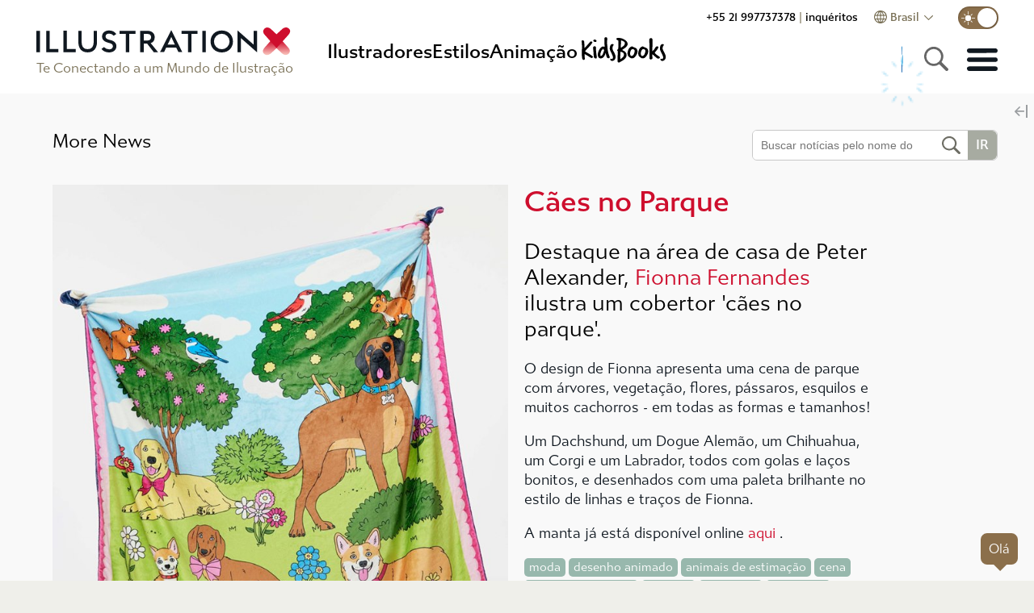

--- FILE ---
content_type: text/html
request_url: https://www.illustrationx.com/br/news/5517/dogs_in_the_park
body_size: 22555
content:
<!DOCTYPE html><html lang="en"><head><meta charset="utf-8"><meta http-equiv="X-UA-Compatible" content="IE=edge"><meta name="viewport" content="width=device-width,initial-scale=1"><meta name="description" content="Destaque na área de casa de Peter Alexander, Fionna Fernandes ilustra um cobertor 'cães no parque'." id="dmtag"><meta name="theme-color" content="#ce0e2d"><meta name="twitter:card" content="summary_large_image"><meta name="twitter:site" content="@_illustrationx"><meta name="ahrefs-site-verification" content="44deab267c8a0916a295b99e9fd5e1203b7a97cab105bb92f84908c48d3ab00a"><meta name="google-site-verification" content="11B2jqs5h_gmjS-JvbeW9EL9oMIDPLxkbznX8cyntEQ"><meta name="google-site-verification" content="KS570v2wjnkYYtnZeds03FdSwmDo5PqCjOK9XUvSNts"><meta property="fb:app_id" content="426375931294722"><link id="cnc" rel="canonical" href="https://www.illustrationx.com/br/news/5517/dogs_in_the_park"><link rel="preconnect" href="https://s.ytimg.com"><link rel="preconnect" href="https://use.typekit.net" crossorigin=""><!--[if IE]><link rel="icon" href="/favicon.ico"><![endif]--><link rel="apple-touch-icon" href="/img/icon-192.png"><link rel="manifest" href="/manifest.json"><link rel="preload" as="style" href="https://use.typekit.net/ksa4miu.css"><link rel="stylesheet" media="all" onload="this.media='all'" href="https://use.typekit.net/ksa4miu.css"><noscript><link rel="stylesheet" href="https://use.typekit.net/ksa4miu.css"></noscript><title>Cães no Parque</title><script src="https://connect.facebook.net/en_US/sdk.js?hash=71137f6afad26accfdae1affd5ab31dd" async="" crossorigin="anonymous"></script><script id="facebook-jssdk" src="https://connect.facebook.net/en_US/sdk.js"></script><script type="text/javascript" async="" src="https://www.googletagmanager.com/gtag/js?id=AW-1072728830&amp;l=dataLayer&amp;cx=c&amp;gtm=45je5362v871069567za200&amp;tag_exp=102067808~102308675~102482433~102587591~102640600~102717422~102788824~102791784~102814060"></script><script async="" src="https://www.clarity.ms/s/0.8.0/clarity.js"></script><script async="" src="https://www.clarity.ms/tag/n8df2lge65"></script><script>if ("" !== "OFF") {
        (function(c,l,a,r,i,t,y){
            c[a]=c[a]||function(){(c[a].q=c[a].q||[]).push(arguments)};
            t=l.createElement(r);t.async=1;t.src="https://www.clarity.ms/tag/"+i;
            y=l.getElementsByTagName(r)[0];y.parentNode.insertBefore(t,y);
        })(window, document, "clarity", "script", "n8df2lge65");
      }</script><link href="/css/about.bc420a0b.css" rel="prefetch"><link href="/css/admin.f05dc891.css" rel="prefetch"><link href="/css/admin~anim-portfolio~illus-portfolio.c183109e.css" rel="prefetch"><link href="/css/all-artist-panel.62d3399f.css" rel="prefetch"><link href="/css/all-artists.b90ba9e2.css" rel="prefetch"><link href="/css/all-artists~azbrowsefancy~grow~keyword-search~my-area~news.71fbec0b.css" rel="prefetch"><link href="/css/anim-about.9f463b1c.css" rel="prefetch"><link href="/css/anim-commission.ea2c86d7.css" rel="prefetch"><link href="/css/anim-portfolio.cfa1553c.css" rel="prefetch"><link href="/css/anim-style.1f31a8fc.css" rel="prefetch"><link href="/css/anim-style~style-gallery.427f4f57.css" rel="prefetch"><link href="/css/animation.5beb5745.css" rel="prefetch"><link href="/css/animation~illus-home.81d47574.css" rel="prefetch"><link href="/css/animators.e412df01.css" rel="prefetch"><link href="/css/azbrowsefancy.6656f54c.css" rel="prefetch"><link href="/css/china-styles.185956a3.css" rel="prefetch"><link href="/css/chunk-01567bae.cfe33bb1.css" rel="prefetch"><link href="/css/chunk-2e9ca814.19c95876.css" rel="prefetch"><link href="/css/chunk-495827d6.fe226ad7.css" rel="prefetch"><link href="/css/chunk-5e110294.9aa13b14.css" rel="prefetch"><link href="/css/chunk-9eb745c4.ffa4336f.css" rel="prefetch"><link href="/css/chunk-a03995d8.cae8eddb.css" rel="prefetch"><link href="/css/chunk-a23eb46a.dba71615.css" rel="prefetch"><link href="/css/general.84f7fae6.css" rel="prefetch"><link href="/css/grow.fd48ae6c.css" rel="prefetch"><link href="/css/hero.31b9f645.css" rel="prefetch"><link href="/css/home-trees.71eb41cf.css" rel="prefetch"><link href="/css/homestyleandnews.c7ed7b36.css" rel="prefetch"><link href="/css/illus-portfolio.7f85dddf.css" rel="prefetch"><link href="/css/instagram.c891efbb.css" rel="prefetch"><link href="/css/keyword-search.8ef2baba.css" rel="prefetch"><link href="/css/my-area.d7342d79.css" rel="prefetch"><link href="/css/news.64ef7e7a.css" rel="prefetch"><link href="/css/podcast.db268106.css" rel="prefetch"><link href="/css/quill.ec7316fa.css" rel="prefetch"><link href="/css/quote-panel.90a6510b.css" rel="prefetch"><link href="/css/signin-dialog.dc1c8f0e.css" rel="prefetch"><link href="/css/style-gallery.1b51bdd3.css" rel="prefetch"><link href="/css/testimonials.9580118f.css" rel="prefetch"><link href="/js/about.0aca36de.js" rel="prefetch"><link href="/js/admin.530a47a7.js" rel="prefetch"><link href="/js/admin~anim-portfolio~illus-portfolio.380883de.js" rel="prefetch"><link href="/js/admin~anim-portfolio~illus-portfolio~news.793c3798.js" rel="prefetch"><link href="/js/all-artist-panel.b7f60eaf.js" rel="prefetch"><link href="/js/all-artists.4aae23dc.js" rel="prefetch"><link href="/js/all-artists~azbrowsefancy~grow~keyword-search~my-area~news.7973b78e.js" rel="prefetch"><link href="/js/anim-about.f7752b06.js" rel="prefetch"><link href="/js/anim-commission.1d0e809a.js" rel="prefetch"><link href="/js/anim-portfolio.2ea8ea17.js" rel="prefetch"><link href="/js/anim-style.c2dae6a2.js" rel="prefetch"><link href="/js/anim-style~style-gallery.347472a4.js" rel="prefetch"><link href="/js/animation.059fa390.js" rel="prefetch"><link href="/js/animation~illus-home.4c88f34d.js" rel="prefetch"><link href="/js/animators.eda6ec79.js" rel="prefetch"><link href="/js/artists.3d557fe8.js" rel="prefetch"><link href="/js/azbrowsefancy.27f82aae.js" rel="prefetch"><link href="/js/china-styles.f6a106fb.js" rel="prefetch"><link href="/js/chunk-01567bae.df9d807a.js" rel="prefetch"><link href="/js/chunk-2d0d30e4.57884e0a.js" rel="prefetch"><link href="/js/chunk-2d0d609d.a29020bf.js" rel="prefetch"><link href="/js/chunk-2d0e51df.7199f25b.js" rel="prefetch"><link href="/js/chunk-2d0e5e97.01911830.js" rel="prefetch"><link href="/js/chunk-2d0f0f92.7920950f.js" rel="prefetch"><link href="/js/chunk-2d21a984.8044f882.js" rel="prefetch"><link href="/js/chunk-2d22cac4.d66c3836.js" rel="prefetch"><link href="/js/chunk-2d22d624.2998f127.js" rel="prefetch"><link href="/js/chunk-2e9ca814.777966f6.js" rel="prefetch"><link href="/js/chunk-495827d6.511758d1.js" rel="prefetch"><link href="/js/chunk-5e110294.03d4c609.js" rel="prefetch"><link href="/js/chunk-9eb745c4.1fbfdb5b.js" rel="prefetch"><link href="/js/chunk-a03995d8.ebcbb6ae.js" rel="prefetch"><link href="/js/chunk-a23eb46a.7deffc72.js" rel="prefetch"><link href="/js/cog-auth.0d2d5300.js" rel="prefetch"><link href="/js/general.abc69427.js" rel="prefetch"><link href="/js/grow.2a87b330.js" rel="prefetch"><link href="/js/hero.4db370c7.js" rel="prefetch"><link href="/js/home-trees.cb017aea.js" rel="prefetch"><link href="/js/homepagedlg.335e9a0f.js" rel="prefetch"><link href="/js/homestyleandnews.0812e526.js" rel="prefetch"><link href="/js/illus-home.ed13a0f5.js" rel="prefetch"><link href="/js/illus-portfolio.23104697.js" rel="prefetch"><link href="/js/instagram.4a826309.js" rel="prefetch"><link href="/js/keyword-search.feeba73a.js" rel="prefetch"><link href="/js/my-area.56205aef.js" rel="prefetch"><link href="/js/news.683c414d.js" rel="prefetch"><link href="/js/podcast.e8fadb16.js" rel="prefetch"><link href="/js/quill.9db7175b.js" rel="prefetch"><link href="/js/quote-panel.9cadefe3.js" rel="prefetch"><link href="/js/signin-dialog.c16fb575.js" rel="prefetch"><link href="/js/ssr.b54db0b7.js" rel="prefetch"><link href="/js/style-gallery.d70cc5fb.js" rel="prefetch"><link href="/js/testimonials.7d63a1d7.js" rel="prefetch"><link href="/css/app.7a7cc7c6.css" rel="preload" as="style"><link href="/js/app.dec76c72.js" rel="preload" as="script"><link href="/js/chunk-vendors.3022eb8c.js" rel="preload" as="script"><link href="/css/app.7a7cc7c6.css" rel="stylesheet"><link rel="icon" type="image/png" sizes="32x32" href="/img/icons/favicon-32x32.png?v=1.0"><link rel="icon" type="image/png" sizes="16x16" href="/img/icons/favicon-16x16.png?v=1.0"><link rel="manifest" href="/manifest.json?v=1.0"><meta name="theme-color" content="#CE0E2D"><meta name="apple-mobile-web-app-capable" content="yes"><meta name="apple-mobile-web-app-status-bar-style" content="default"><meta name="apple-mobile-web-app-title" content="IllustrationX"><link rel="apple-touch-icon" href="/img/icons/apple-touch-icon-152x152.png?v=1.0"><link rel="mask-icon" href="/img/icons/safari-pinned-tab.svg?v=1.0" color="#CE0E2D"><meta name="msapplication-TileImage" content="/img/icons/msapplication-icon-144x144.png?v=1.0"><meta name="msapplication-TileColor" content="#FFFFFF"><script async="" type="text/javascript" src="https://www.clickcease.com/monitor/stat.js"></script><script async="" src="https://www.googletagmanager.com/gtag/js?id=G-4LGBS1TFLQ" id="gtagman"></script><link rel="stylesheet" type="text/css" href="/css/animation~illus-home.81d47574.css"><script charset="utf-8" src="/js/animation~illus-home.4c88f34d.js"></script><script charset="utf-8" src="/js/illus-home.ed13a0f5.js"></script><link rel="stylesheet" type="text/css" href="/css/about.bc420a0b.css"><script charset="utf-8" src="/js/about.0aca36de.js"></script><link rel="stylesheet" type="text/css" href="/css/chunk-a03995d8.cae8eddb.css"><script charset="utf-8" src="/js/chunk-a03995d8.ebcbb6ae.js"></script><link rel="stylesheet" type="text/css" href="/css/all-artists~azbrowsefancy~grow~keyword-search~my-area~news.71fbec0b.css"><script charset="utf-8" src="/js/all-artists~azbrowsefancy~grow~keyword-search~my-area~news.7973b78e.js"></script><script charset="utf-8" src="/js/admin~anim-portfolio~illus-portfolio~news.793c3798.js"></script><link rel="stylesheet" type="text/css" href="/css/news.64ef7e7a.css"><script charset="utf-8" src="/js/news.683c414d.js"></script><link rel="stylesheet" type="text/css" href="/css/podcast.db268106.css"><script charset="utf-8" src="/js/podcast.e8fadb16.js"></script><meta property="og:type" content="article"><meta property="og:url" content="https://www.illustrationx.com/br/news/5517/dogs_in_the_park"><meta property="og:image" content="https://media.illustrationx.com/images/news/5517/900/blog_5517_638162139716148453.jpg"><meta property="og:title" content="Cães no Parque"><meta property="og:description" content="Destaque na área de casa de Peter Alexander, Fionna Fernandes ilustra um cobertor 'cães no parque'."></head><body><script>var script = document.createElement('script')
      script.async = true
      script.type = 'text/javascript'
      var target = 'https://www.clickcease.com/monitor/stat.js'
      script.src = target;var elem = document.head;elem.appendChild(script)</script><noscript><a href="https://www.clickcease.com" rel="nofollow"><img src="https://monitor.clickcease.com" alt="ClickCease"></a></noscript><div id="fb-root" class=" fb_reset"><div style="position: absolute; top: -10000px; width: 0px; height: 0px;"><div></div></div></div><noscript><strong>Illustrationx.com</strong></noscript><div id="app" data="" class="" data-server-rendered="true" server-rendered="true"><header id="siteheader" class=""><div id="topbar" class="main-nav-holder"><div class="main-nav"><div class="logo"><div><a href="/br" class=""><span><img src="/img/illustrationx.584d7c90.svg" alt="IllustrationX Brazil" class="standardLogo"></span></a></div><div class="logo-subhead"> Te Conectando a um Mundo de Ilustração </div></div><nav class="mn-flex-top mn-nopad"><div class="nav-menu"><div class="item selectedMenu"><a href="/br/artists" class=""><span> Ilustradores </span></a></div><div class="item style-item"><a href="#"> Estilos </a></div><div class="item"><a href="/br/animators" class=""><span> animação </span></a></div><div class="item kidsboox"><a href="/br/kidsbooks" class=""><span><svg version="1.1" id="Layer_1" xmlns="http://www.w3.org/2000/svg" xmlns:xlink="http://www.w3.org/1999/xlink" x="0px" y="0px" viewBox="0 0 841.9 238.6" xml:space="preserve" class="inline-kb"><g class="kbcol"><path d="M108.7,102.7c3.4-3.3,7.2-7,11.4-11.1c4.1-4.1,8.4-8.9,12.9-14.2c4-4.5,7.8-8.9,11.6-13.3c3.8-4.4,7.6-8.8,11.4-13.3
		c2.6-0.9,4.8-1.3,6.7-1.3c6.7,0,10.2,2.3,10.6,7c-4.8,10.7-14.3,23.3-28.4,37.9c-16.5,17-27.1,29.2-31.7,36.4
		c5.3,3.3,10.7,6.4,16,9.5c5.3,3.1,10.7,6.3,16.3,9.5c6,3.8,11.6,7.5,16.6,11.2c5.1,3.7,9.7,7.3,13.8,10.7c1,0.9,1.5,2.1,1.5,3.6
		c0,0.5-0.7,3.1-2.1,7.7c-0.3-0.2-0.9-0.3-1.8-0.3c-1,0-2.4,0.4-4,1.3c-1.6,0.9-2.9,1.3-3.7,1.3c-1.2,0-2.2-0.3-2.8-1
		c-5.8-3.6-13.2-8.1-21.9-13.5c-8.8-5.4-19.4-11.7-31.7-19c0.3,3.3,0.6,7.1,0.8,11.6c0.2,4.5,0.3,9.7,0.5,15.7
		c0,1.4,0.2,3.4,0.5,6.2c0.3,2.7,0.5,4.7,0.5,5.9c0,4.1-1.8,7-5.4,8.5c-0.7,0.7-2.2,1-4.4,1c-2.1,0-3.4-0.6-3.9-1.8
		c-4.3-1.5-6.9-4.6-7.7-9c-2.1-12.4-3.1-26.9-3.1-43.6c0-2.9,0-6.6,0.1-11.1c0.1-4.5,0.2-9.7,0.4-15.7c0.2-6,0.3-11.3,0.4-15.9
		c0.1-4.6,0.1-8.3,0.1-11.2c0-9.3-0.3-17.8-0.9-25.5c-0.6-7.7-1.5-15.2-2.7-22.4c0-1.5,1.2-2.7,3.6-3.6l6.5-1c0.2,0,0.3,0,0.4,0.1
		c0.1,0.1,0.2,0.1,0.4,0.1c2.2,0.7,4.4,1.5,6.6,2.5c2.1,0.9,3.4,2.4,3.7,4.3c2.1,21.2,3.1,38.4,3.1,51.6V102.7z" class="kbcol"></path><path d="M209.2,179.8c0,1.4-0.3,2.8-1,4.1c-0.7,1.4-2,3-3.9,4.9c-2.9,0-5.6-0.3-8.1-0.8c-2.5-0.5-4.6-1.5-6.4-3.1
		c-1.8-1.5-3.2-3.8-4.3-6.7c-1-2.9-1.5-6.9-1.5-11.9c0-2.9-0.3-5.8-0.9-8.8c-0.6-2.9-0.9-5.8-0.9-8.8c0-8.8-0.5-17.1-1.5-25
		c-1-7.9-1.5-16.3-1.5-25c0-3.6,1.5-6.4,4.4-8.3c1.7-0.5,3.4-0.9,4.9-1.2c1.5-0.3,3.3-0.6,5.2-0.9c2.4,0.7,4.2,1.7,5.4,3
		c1.2,1.3,2.3,2.5,3.4,3.7c-0.2,1.7-0.3,3.4-0.4,5.2c-0.1,1.7-0.1,3.5-0.1,5.4c0,6.5,0.3,13.5,1,20.9c0.7,7.4,1.5,14.4,2.3,21.2
		c0.9,6.7,1.7,12.8,2.5,18.3c0.8,5.5,1.3,9.7,1.7,12.6V179.8z M186.5,34.6c0.9-0.9,2.4-1.3,4.6-1.3c1.7,0,3.5,0.3,5.3,0.9
		c1.8,0.6,3.5,1.5,5,2.6c1.5,1.1,2.8,2.4,3.7,3.7c0.9,1.4,1.4,2.8,1.4,4.4c0,3.3-0.8,5.5-2.5,6.6c-1.6,1.1-3.9,1.7-6.8,1.7
		c-1.9,0-3.8-0.3-5.8-0.9c-2-0.6-3.7-1.3-5.3-2.2c-1.5-0.9-2.8-1.8-3.7-2.7c-0.9-0.9-1.4-1.8-1.4-2.7c0-2.1,0.2-3.9,0.6-5.4
		C182.1,37.7,183.7,36.1,186.5,34.6z" class="kbcol"></path><path d="M301.8,137.8c0,0.7,0.3,2.3,0.9,4.9c0.6,2.6,1.4,5.3,2.3,8.3c0.9,2.9,1.8,5.8,2.7,8.5c0.9,2.8,1.5,4.6,2.1,5.7
		c1,1.9,1.8,3.9,2.3,5.9s1.2,4.1,2.1,6.2c0,3.4-0.9,5.8-2.6,7.2c-1.7,1.4-3.4,2.1-5.2,2.1c-0.3,0-1.4,0-3.2,0s-2.9-0.1-3.2-0.3
		c-1.7-0.7-3.4-1.5-4.9-2.3c-1.5-0.9-3.2-3.3-4.9-7.2c-0.9-1.2-1.7-3.4-2.6-6.6c-0.9-3.2-1.7-6.6-2.5-10.2c-0.8-3.6-1.5-7-2.3-10.2
		c-0.8-3.2-1.5-5.5-2.2-6.8c-1.4,7.1-3.4,13.4-6.2,19c-2.8,5.6-5.9,10.4-9.5,14.3c-3.6,4-7.4,7-11.4,9c-4,2.1-7.8,3.1-11.6,3.1
		c-8.6,0-14.9-2.9-18.8-8.6c-4-5.8-5.9-12.9-5.9-21.5c0-5,0.7-10.5,2.2-16.5c1.5-6,3.5-12,6.2-17.8c2.7-5.8,5.9-11.4,9.7-16.5
		c3.8-5.2,7.9-9.3,12.4-12.4c0.7-0.3,1.9-1.2,3.6-2.6c1.7-1.4,4.3-2.1,7.7-2.1c2.4,0,4.8,0.3,7.1,1c2.3,0.7,4.6,1.4,6.8,2.1
		c0-6-0.3-12-0.8-17.8c-0.5-5.8-0.8-11.5-0.8-17c0-0.5,0-2.7-0.1-6.6c-0.1-3.9-0.1-8.4-0.1-13.5c0-1.7,0-3.5,0-5.3
		c0-1.8-0.1-3.7-0.3-5.5c0.3-1.4,0.4-2.9,0.3-4.5c-0.2-1.6,0.3-3.1,1.5-4.3c1.4-1.7,3.1-3,5.3-3.7c2.1-0.8,4.3-1.2,6.3-1.2
		c3.1,0,5.5,1.2,7.2,3.5c1.7,2.3,2.6,4.9,2.6,7.6c0,5.8-0.2,11.4-0.6,16.6c-0.4,5.2-0.6,11.1-0.6,17.4c0,4,0.3,8.6,0.8,14.1
		c0.5,5.4,1,10.4,1.5,14.8c0.3,3.6,0.7,7.6,1,11.9c0.3,4.3,0.8,8.6,1.3,13c0.5,4.4,1.1,8.6,1.8,12.8c0.7,4.1,1.5,7.8,2.6,11.1V137.8
		z M240.4,168.7c3.6,0,6.7-1.3,9.3-3.9c2.6-2.6,4.8-5.7,6.7-9.3c1.9-3.6,3.5-7.4,4.9-11.4c1.4-4,2.7-7.4,4.1-10.3
		c0.7-2.6,1.5-5.2,2.3-7.7c0.9-2.6,1.3-5.3,1.3-8.3c0-0.5-0.3-0.8-0.9-0.9c-0.6-0.1-1.3-0.2-2.2-0.3c-0.9-0.1-1.7-0.2-2.6-0.4
		c-0.9-0.2-1.5-0.7-1.8-1.5c0-0.9,0-1.7,0.1-2.6c0.1-0.9,0.1-1.7,0.1-2.6c-0.5,0-1,0-1.4-0.1c-0.4-0.1-1-0.1-1.7-0.1
		c-2.4,3.6-5.1,7.1-8.1,10.4c-3,3.4-5.3,7.4-6.8,12c-1,3.1-1.9,5.8-2.7,8.1c-0.8,2.3-1.4,4.5-1.8,6.6c-0.4,2.1-0.8,4.2-1,6.3
		c-0.3,2.2-0.4,4.5-0.4,7.1c0,1.4,0.3,2.8,1,4.4C239.5,165.9,240,167.4,240.4,168.7z" class="kbcol"></path><path d="M348.1,135.5c3.4,6.5,6.6,13.1,9.5,19.7c2.9,6.6,4.4,14.1,4.4,22.3c0,4.3-0.7,8.3-2.2,12.1c-1.5,3.8-3.5,7.1-6.1,10.1
		c-2.6,2.9-5.7,5.2-9.3,7c-3.6,1.7-7.5,2.6-11.6,2.6c-3.6,0-6.9-1.4-9.9-4.3c-3-2.8-4.7-6.1-5-9.7c0.7-1.4,1.3-2.4,1.9-3
		c0.6-0.6,1.9-1.2,4-1.7c2.1,2.1,4.1,3.1,6.2,3.1c2.9,0,5.5-1.3,7.7-3.9c2.2-2.6,3.4-5.8,3.4-9.8c0-1.4-0.1-2.2-0.3-2.6
		c-1.9-7.7-4.3-14.7-7.2-21c-2.9-6.3-5.8-12.2-8.6-17.7c-2.8-5.5-5.3-10.7-7.4-15.6c-2.1-4.9-3.1-9.8-3.1-14.8c0-4.1,0.3-8.4,1-12.8
		c0.7-4.4,1.9-8.5,3.6-12.3c1.7-3.8,4-6.9,6.8-9.3c2.8-2.4,6.5-3.6,11-3.6c0.5,0,1,0,1.4,0.1c0.4,0.1,0.9,0.1,1.4,0.1
		c1.7,0,3.2,0.9,4.4,2.7c1.2,1.8,2.1,3.4,2.6,4.8c0,1.4-0.5,2.5-1.4,3.2c-0.9,0.8-1.9,1.6-2.7,2.5c-2.1,2.8-3.6,5.8-4.5,9.2
		c-0.9,3.4-1.4,6.8-1.4,10.2v6.2c0,1.2,0.4,2.9,1.3,5.2c0.9,2.2,1.8,4.6,3,7.1c1.1,2.5,2.2,4.8,3.4,7c1.1,2.2,2,3.7,2.7,4.8
		L348.1,135.5z"></path><path d="M378.4,172.1c0.7-8.8,1.1-16.7,1.2-23.7c0.1-7.1,0.5-13.3,1.2-18.8c-1.7-1-3.1-2.2-4.3-3.6c-1.1-1.4-1.7-2.9-1.7-4.6
		c0-1.9,1-3.7,3-5.4c2-1.7,3.7-2.7,5.3-3.1c0.7-8.3,1.2-16.3,1.5-24c0.3-7.7,0.5-15.5,0.5-23.2c0-4.3-0.1-8.6-0.3-12.8
		c-0.2-4.2-0.6-8.3-1.3-12.3c-7.6-1.4-12.6-5-15.2-10.8c0-4.1,1.5-6.8,4.5-8c3-1.2,6.1-1.8,9.2-1.8c1.2,0,3.4,0,6.5,0.1
		c3.1,0.1,6.7,0.4,10.7,1c4,0.6,8.3,1.5,12.9,2.8c4.6,1.3,9.1,3.1,13.5,5.3c13.1,6.9,22.1,13.6,27.1,20.1c5,6.5,7.5,13.2,7.5,19.9
		c0,0.7,0,1.4-0.1,2.2c-0.1,0.8-0.2,1.6-0.4,2.5c-1,4.5-2.8,8.6-5.4,12.4c-2.6,3.8-5.6,7.3-9.2,10.6c-3.5,3.3-7.4,6.3-11.5,9.2
		c-4.1,2.8-8.3,5.6-12.6,8.4l-4.6,3.1c1.4,2.2,3,3.9,4.9,5c1.9,1.1,4.1,2.3,6.7,3.5l2.6,0.8c14.1,9.5,21.2,20.6,21.2,33.3
		c0,9.3-2.8,17.8-8.4,25.4c-5.6,7.7-13.6,14.5-24.1,20.5l-24.8,14.4c-1.7,1.2-3.8,1.8-6.2,1.8c-5.3,0-8.6-2.3-9.8-7V172.1z
		M403.2,193.5c1.9-1.7,3.7-3.2,5.4-4.5c1.7-1.3,3.4-2.6,5.2-4c5.2-4,8.8-7.5,11-10.7c2.1-3.2,3.8-7.3,5-12.3
		c0.2-0.9,0.3-1.8,0.4-2.7c0.1-0.9,0.1-1.8,0.1-2.7c0-5.2-1.8-9.7-5.4-13.7c-4.3-2.9-7.9-5-10.8-6.2c-2.9-1.2-5.1-1.8-6.4-1.8
		c-0.9,0-1.8,0-2.8,0s-2.1,0.2-3.1,0.5c-0.3,7.7-0.7,14.9-1,21.4c-0.3,6.5-0.5,13.1-0.5,19.6c0,2.8,0.1,5.5,0.4,8.1
		c0.3,2.7,0.6,5.6,0.9,8.9H403.2z M407.1,99.3c0.9-0.3,2.1-0.9,3.6-1.7c1.5-0.8,2.9-1.6,4.1-2.5l4.6-3.9c2.4-1.2,4.7-2.9,7-5
		c2.2-2.1,4.2-4.5,5.8-7c1.6-2.5,3-5.1,4-7.9c1-2.7,1.5-5.4,1.5-8c0-0.3,0-0.8-0.1-1.3c-0.1-0.5-0.1-0.9-0.1-1.3
		c-0.9-6.4-6.3-11.3-16.3-14.7c-0.3-0.2-1-0.5-1.9-1c-0.9-0.5-2-1.1-3.2-1.8c-1.2-0.7-2.5-1.3-3.7-1.8c-1.3-0.5-2.3-0.8-3-0.8
		c-0.5,0-1,0-1.4,0.1c-0.4,0.1-1.1,0.2-1.9,0.4c-0.2,1.4-0.3,2.8-0.3,4.4s0,3.2,0,4.9c0,6.9-0.2,14.6-0.5,23.1
		c-0.3,8.5-0.5,17.4-0.5,26.7L407.1,99.3z"></path><path d="M492.2,187.6c-2.9,0-5.5-0.8-7.9-2.5c-2.3-1.6-4.8-3.2-7.4-4.8c-5.7-3.3-10.1-7.6-13.2-12.9c-3.1-5.3-4.6-11.9-4.6-19.6
		c0-3.8,0.6-8.3,1.9-13.5c1.3-5.2,2.5-10.1,3.5-14.6c0.5-1.9,1.7-4.5,3.6-7.9c1.9-3.4,4.3-6.6,7.1-9.8c2.8-3.2,6.1-6,9.7-8.4
		c3.6-2.4,7.3-3.6,11.1-3.6c1.5,0,3.1,0.5,4.6,1.5c2.4,1.5,4.9,2.8,7.5,3.9c2.6,1,5.2,2.1,7.9,3.1c2.7,1,5.3,2.2,7.9,3.4
		c2.6,1.2,5,2.8,7.2,4.6c1.9,1.5,3.4,3.4,4.4,5.7c1,2.2,2.1,4.4,3.1,6.5c0.9,1.7,1.4,3.5,1.5,5.3c0.2,1.8,0.3,3.7,0.3,5.5v4.9
		c-0.2,5.3-1.2,10.3-3.2,14.8c-2,4.6-4.3,9-7.1,13.3c-1.4,2.2-3.2,4.8-5.4,7.7c-2.2,2.9-4.7,5.7-7.5,8.3c-2.8,2.6-5.6,4.8-8.6,6.6
		c-3,1.8-6.1,2.7-9.2,2.7c-0.9,0-1.8,0-2.7-0.1c-0.9-0.1-1.9-0.1-3-0.1H492.2z M517.5,125.9c0-5-1.8-8.6-5.4-10.8
		c-3.6-2.2-7.6-3.4-11.9-3.4c-3.4,0-6.4,1.3-8.8,4c-2.4,2.7-4.5,5.9-6.2,9.8c-1.7,3.9-3,8-3.7,12.4c-0.8,4.4-1.2,8.2-1.2,11.5
		c0,0.7,0.1,2.1,0.4,4.1s0.7,4.2,1.4,6.4c0.7,2.2,1.7,4.2,3,5.9c1.3,1.7,3,2.6,5,2.6c1.9,0,3.6-0.3,5.2-0.9c1.5-0.6,3.3-1.3,5.2-2.2
		c2.7-1.7,5.2-4,7.2-7c2.1-2.9,3.7-6.1,5-9.5c1.3-3.4,2.3-7.1,3.1-10.8c0.8-3.8,1.3-7.4,1.7-10.8V125.9z"></path><path d="M579.4,187.6c-2.9,0-5.5-0.8-7.9-2.5c-2.3-1.6-4.8-3.2-7.4-4.8c-5.7-3.3-10.1-7.6-13.2-12.9c-3.1-5.3-4.6-11.9-4.6-19.6
		c0-3.8,0.6-8.3,1.9-13.5c1.3-5.2,2.5-10.1,3.5-14.6c0.5-1.9,1.7-4.5,3.6-7.9c1.9-3.4,4.3-6.6,7.1-9.8c2.8-3.2,6.1-6,9.7-8.4
		c3.6-2.4,7.3-3.6,11.1-3.6c1.5,0,3.1,0.5,4.6,1.5c2.4,1.5,4.9,2.8,7.5,3.9c2.6,1,5.2,2.1,7.9,3.1c2.7,1,5.3,2.2,7.9,3.4
		c2.6,1.2,5,2.8,7.2,4.6c1.9,1.5,3.4,3.4,4.4,5.7c1,2.2,2.1,4.4,3.1,6.5c0.9,1.7,1.4,3.5,1.5,5.3c0.2,1.8,0.3,3.7,0.3,5.5v4.9
		c-0.2,5.3-1.2,10.3-3.2,14.8c-2,4.6-4.3,9-7.1,13.3c-1.4,2.2-3.2,4.8-5.4,7.7c-2.2,2.9-4.7,5.7-7.5,8.3c-2.8,2.6-5.6,4.8-8.6,6.6
		c-3,1.8-6.1,2.7-9.2,2.7c-0.9,0-1.8,0-2.7-0.1c-0.9-0.1-1.9-0.1-3-0.1H579.4z M604.7,125.9c0-5-1.8-8.6-5.4-10.8
		c-3.6-2.2-7.6-3.4-11.9-3.4c-3.4,0-6.4,1.3-8.8,4c-2.4,2.7-4.5,5.9-6.2,9.8c-1.7,3.9-3,8-3.7,12.4c-0.8,4.4-1.2,8.2-1.2,11.5
		c0,0.7,0.1,2.1,0.4,4.1s0.7,4.2,1.4,6.4c0.7,2.2,1.7,4.2,3,5.9c1.3,1.7,3,2.6,5,2.6c1.9,0,3.6-0.3,5.2-0.9c1.5-0.6,3.3-1.3,5.2-2.2
		c2.7-1.7,5.2-4,7.2-7c2.1-2.9,3.7-6.1,5-9.5c1.3-3.4,2.3-7.1,3.1-10.8c0.8-3.8,1.3-7.4,1.7-10.8V125.9z"></path><path d="M660.5,157.4c0,4.6,0.3,9.2,0.9,13.8c0.6,4.6,0.9,9.2,0.9,14.1c0,3.8-1.2,6.6-3.7,8.5c-2.5,1.9-5.4,2.8-8.6,2.8
		c-2.9,0-5.2-0.4-6.7-1.2c-1.5-0.8-2.7-1.8-3.5-3.1s-1.2-2.8-1.4-4.4c-0.2-1.6-0.3-3.4-0.3-5.3c0-6.2,0-12.7,0.1-19.6
		c0.1-6.9,0.1-13.8,0.1-20.8s0-13.8,0.1-20.5c0.1-6.7,0.1-13.1,0.1-19.1c0-11.4-0.3-22.6-0.9-33.7c-0.6-11.1-0.9-22.8-0.9-35.2
		c0-1.9,0.4-4,1.3-6.2c1.7-1.9,3.7-3.3,5.8-4.3c2.1-0.9,4.4-1.7,6.8-2.2c4.5,0.7,7.6,2.4,9.4,5c1.8,2.7,2.7,6.7,2.7,12
		c0,19.8-0.2,37-0.6,51.6c-0.4,14.6-0.9,28-1.4,40c3.4-2.9,6.8-6,10.2-9.3c3.4-3.3,6.3-6.7,8.9-10.3c0.9-2.4,2-4.9,3.4-7.4
		c1.4-2.5,3.1-4.7,5-6.7c2-2,4.1-3.6,6.5-4.9s4.9-1.9,7.6-1.9c0.7,0.3,1.6,0.7,2.7,1c1.1,0.3,2.1,0.8,3,1.3c0.9,0.5,1.6,1.2,2.3,1.9
		c0.7,0.8,1,1.9,1,3.2c0,1.9-1.2,4.8-3.6,8.8c-2.4,4-5.2,8.2-8.5,12.6c-3.3,4.5-6.6,8.8-10.1,13c-3.4,4.2-6.3,7.6-8.5,10.2
		c3.4,5.5,7.6,10.2,12.4,14.2c4.8,4,9.5,7.4,13.9,10.4c4.5,3,8.3,5.6,11.4,7.9c3.1,2.2,4.6,4.3,4.6,6.2c0,2.2-0.6,4-1.7,5.4
		c-1.1,1.4-2.5,2.4-4,3.1c-1.5,0.7-3.2,1.2-4.9,1.4c-1.7,0.3-3.2,0.4-4.4,0.4c-2.4,0-5.6-1.5-9.5-4.4c-4-2.9-8.1-6.4-12.5-10.3
		c-4.4-4-8.8-8-13.3-12.1c-4.5-4.1-8.5-7.4-12.1-9.8V157.4z"></path><path d="M756.7,135.5c3.4,6.5,6.6,13.1,9.5,19.7c2.9,6.6,4.4,14.1,4.4,22.3c0,4.3-0.7,8.3-2.2,12.1c-1.5,3.8-3.5,7.1-6.1,10.1
		c-2.6,2.9-5.7,5.2-9.3,7c-3.6,1.7-7.5,2.6-11.6,2.6c-3.6,0-6.9-1.4-9.9-4.3c-3-2.8-4.7-6.1-5-9.7c0.7-1.4,1.3-2.4,1.9-3
		c0.6-0.6,1.9-1.2,4-1.7c2.1,2.1,4.1,3.1,6.2,3.1c2.9,0,5.5-1.3,7.7-3.9c2.2-2.6,3.4-5.8,3.4-9.8c0-1.4-0.1-2.2-0.3-2.6
		c-1.9-7.7-4.3-14.7-7.2-21c-2.9-6.3-5.8-12.2-8.6-17.7c-2.8-5.5-5.3-10.7-7.4-15.6c-2.1-4.9-3.1-9.8-3.1-14.8c0-4.1,0.3-8.4,1-12.8
		c0.7-4.4,1.9-8.5,3.6-12.3c1.7-3.8,4-6.9,6.8-9.3c2.8-2.4,6.5-3.6,11-3.6c0.5,0,1,0,1.4,0.1c0.4,0.1,0.9,0.1,1.4,0.1
		c1.7,0,3.2,0.9,4.4,2.7c1.2,1.8,2.1,3.4,2.6,4.8c0,1.4-0.5,2.5-1.4,3.2c-0.9,0.8-1.9,1.6-2.7,2.5c-2.1,2.8-3.6,5.8-4.5,9.2
		c-0.9,3.4-1.4,6.8-1.4,10.2v6.2c0,1.2,0.4,2.9,1.3,5.2c0.9,2.2,1.8,4.6,3,7.1c1.1,2.5,2.2,4.8,3.4,7c1.1,2.2,2,3.7,2.7,4.8
		L756.7,135.5z"></path></g></svg></span></a></div></div></nav><nav class="nav-sub-menu hide-tiny"><div class="item no-device"><div><a href="tel:+5521997737378">+55 21 997737378</a> | <a href="mailto:ana@illustrationx.com" class="lc">inquéritos</a></div></div><div class="item no-device"><div class="mr4"><img src="/img/globe.c77c5459.svg" alt="international regions" class="globe"></div><div data-v-1ce03266="" class="location-menu"><div data-v-1ce03266="" class="selected-item"><div data-v-1ce03266="" class="lm-globe" style="display: none;"><img data-v-1ce03266="" src="/img/globe.c77c5459.svg" alt="international regions" class="globe"></div> Brasil </div><div data-v-1ce03266="" class="selector" style="display: none;"><div data-v-1ce03266="" class="loc-item"><a data-v-1ce03266="" href="/news/5517/dogs_in_the_park" class="">Estados Unidos</a></div><div data-v-1ce03266="" class="loc-item"><a data-v-1ce03266="" href="/uk/news/5517/dogs_in_the_park" class="">Reino Unido</a></div><div data-v-1ce03266="" class="loc-item"><a data-v-1ce03266="" href="/fr/news/5517/dogs_in_the_park" class="">França</a></div><div data-v-1ce03266="" class="loc-item"><a data-v-1ce03266="" href="/cn/news/5517/dogs_in_the_park" class="">China</a></div><div data-v-1ce03266="" class="loc-item"><a data-v-1ce03266="" href="/au/news/5517/dogs_in_the_park" class="">Australia</a></div><div data-v-1ce03266="" class="loc-item"><a data-v-1ce03266="" href="/br/news/5517/dogs_in_the_park" class="router-link-exact-active">Brasil</a></div><div data-v-1ce03266="" class="loc-item"><a data-v-1ce03266="" href="/sx/news/5517/dogs_in_the_park" class="">America do Sul</a></div><div data-v-1ce03266="" class="loc-item"><a data-v-1ce03266="" href="/in/news/5517/dogs_in_the_park" class="">India</a></div><div data-v-1ce03266="" class="loc-item"><a data-v-1ce03266="" href="https://www.illustratoren.de/" class="">Alemanha</a></div><div data-v-1ce03266="" class="loc-item"><a data-v-1ce03266="" href="/sg/news/5517/dogs_in_the_park" class="">Sudeste da Asia</a></div><div data-v-1ce03266="" class="loc-item"><a data-v-1ce03266="" href="/jp/news/5517/dogs_in_the_park" class="">Japão</a></div><div data-v-1ce03266="" class="loc-item"><a data-v-1ce03266="" href="/ko/news/5517/dogs_in_the_park" class="">Korea</a></div></div></div></div><div class="item no-device"><button title="Modo claro" class="dark-mode-toggle right"><!----><div class="dm-flex"><div class="dm-button"><div class="dm-knob"></div></div></div></button></div><!----></nav><div class="search-button-holder"><div data-v-a939886a="" class="flex-widget"><div data-v-a939886a="" class="gem-holder info-button"><div data-v-e867d4f0="" data-v-a939886a="" class="gem-animation image-container"><div data-v-e867d4f0="" class="starburst1"><img data-v-e867d4f0="" src="/img/h-sparks.57ea70c8.svg"></div><div data-v-e867d4f0="" class="starburst2"><img data-v-e867d4f0="" src="/img/v-sparks.7e254914.svg"></div><div data-v-e867d4f0="" class="rotating-gem"><img data-v-e867d4f0="" src="/img/gem.a77a6321.svg"></div></div><div data-v-06791160="" data-v-a939886a="" class="info-bubble below small"><span data-v-a939886a="" data-v-06791160="">Experimente nossa pesquisa assistida por IA</span><div data-v-06791160="" class="info-triangle"></div></div></div><div data-v-a939886a="" class="slider"><div data-v-a939886a="" class="slidholder"><input data-v-a939886a="" type="text" placeholder="Busca por artistas, estilos e ideias" autocomplete="off" autocorrect="off" spellcheck="false"></div><div data-v-a939886a="" class="clearer"><svg data-v-a939886a="" xmlns="http://www.w3.org/2000/svg" height="24px" viewBox="0 -960 960 960" width="24px" fill="currentColor"><path d="m336-280 144-144 144 144 56-56-144-144 144-144-56-56-144 144-144-144-56 56 144 144-144 144 56 56ZM480-80q-83 0-156-31.5T197-197q-54-54-85.5-127T80-480q0-83 31.5-156T197-763q54-54 127-85.5T480-880q83 0 156 31.5T763-763q54 54 85.5 127T880-480q0 83-31.5 156T763-197q-54 54-127 85.5T480-80Zm0-80q134 0 227-93t93-227q0-134-93-227t-227-93q-134 0-227 93t-93 227q0 134 93 227t227 93Zm0-320Z"></path></svg></div><div data-v-64ed7cee="" data-v-a939886a="" class="search-results kbar" style="max-height: 400px; display: none;"><div data-v-64ed7cee="" class="search-col" style="display: none;"><div data-v-64ed7cee="" class="search-h3"> Artistas </div></div><div data-v-64ed7cee="" class="search-col" style="display: none;"><div data-v-64ed7cee="" class="search-h3"> Estilos </div></div><div data-v-64ed7cee="" class="search-col"><div data-v-64ed7cee="" class="gem-item"><div data-v-64ed7cee="" class="gem-item-holder"><svg data-v-48c6c9bd="" data-v-64ed7cee="" id="Layer_2" xmlns="http://www.w3.org/2000/svg" xmlns:xlink="http://www.w3.org/1999/xlink" viewBox="0 0 93.24 118.13" class="gemicon"><defs data-v-48c6c9bd=""><linearGradient data-v-48c6c9bd="" id="skrusj839djd" x1="46.62" y1="96.18" x2="46.62" y2="45.53" gradientTransform="translate(55.42 -15.67) rotate(45)" gradientUnits="userSpaceOnUse"><stop data-v-48c6c9bd="" offset="0" stop-color="#009fe3"></stop><stop data-v-48c6c9bd="" offset="1" stop-color="#fff"></stop></linearGradient><linearGradient data-v-48c6c9bd="" id="skrusj839djd-2" x1="4.9" y1="88.6" x2="46.62" y2="88.6" gradientUnits="userSpaceOnUse"><stop data-v-48c6c9bd="" offset="0" stop-color="#009fe3"></stop><stop data-v-48c6c9bd="" offset="1" stop-color="#2d2e83"></stop></linearGradient><linearGradient data-v-48c6c9bd="" id="skrusj839djd-3" x1="67.48" y1="96.28" x2="67.48" y2="42.89" gradientUnits="userSpaceOnUse"><stop data-v-48c6c9bd="" offset=".19" stop-color="#009fe3"></stop><stop data-v-48c6c9bd="" offset="1" stop-color="#fff"></stop></linearGradient><linearGradient data-v-48c6c9bd="" id="skrusj839djd-4" y1="37.97" y2="37.97" xlink:href="#skrusj839djd-2"></linearGradient><linearGradient data-v-48c6c9bd="" id="skrusj839djd-5" x1="82.58" y1="75.46" x2="82.58" y2="42.66" gradientTransform="matrix(1,0,0,1,0,0)" xlink:href="#skrusj839djd"></linearGradient><linearGradient data-v-48c6c9bd="" id="skrusj839djd-6" x1=".02" y1="59.06" x2="21.3" y2="59.06" xlink:href="#skrusj839djd-2"></linearGradient><linearGradient data-v-48c6c9bd="" id="skrusj839djd-7" x1="25.76" y1="65.41" x2="25.76" y2="40.08" gradientUnits="userSpaceOnUse"><stop data-v-48c6c9bd="" offset="0" stop-color="#2d2e83"></stop><stop data-v-48c6c9bd="" offset="1" stop-color="#009fe3"></stop></linearGradient><linearGradient data-v-48c6c9bd="" id="skrusj839djd-8" x1="12.88" y1="92.82" y2="92.82" xlink:href="#skrusj839djd-2"></linearGradient><linearGradient data-v-48c6c9bd="" id="skrusj839djd-9" x1="67.48" y1="59.06" x2="67.48" y2="26.12" gradientTransform="matrix(1,0,0,1,0,0)" xlink:href="#skrusj839djd"></linearGradient><linearGradient data-v-48c6c9bd="" id="skrusj839djd-10" x1="46.62" y1="92.82" x2="80.36" y2="92.82" xlink:href="#skrusj839djd-7"></linearGradient><linearGradient data-v-48c6c9bd="" id="skrusj839djd-11" x1="29.75" y1="16.87" y2="16.87" xlink:href="#skrusj839djd-2"></linearGradient><linearGradient data-v-48c6c9bd="" id="skrusj839djd-12" x1="55.05" y1="33.74" x2="55.05" y2="0" gradientUnits="userSpaceOnUse"><stop data-v-48c6c9bd="" offset="0" stop-color="#fff"></stop><stop data-v-48c6c9bd="" offset="1" stop-color="#009fe3"></stop></linearGradient><linearGradient data-v-48c6c9bd="" id="skrusj839djd-13" x1="29.75" y1="101.26" x2="46.62" y2="101.26" xlink:href="#skrusj839djd-2"></linearGradient><linearGradient data-v-48c6c9bd="" id="skrusj839djd-14" x1="33.62" y1="101.26" x2="56.31" y2="101.26" xlink:href="#skrusj839djd-7"></linearGradient></defs><g data-v-48c6c9bd="" id="Layer_2-2" data-name="Layer_2"><g data-v-48c6c9bd=""><path data-v-48c6c9bd="" d="M34.9,17.3h53.49v53.49c0,16.58-13.46,30.04-30.04,30.04H4.86v-53.49c0-16.58,13.46-30.04,30.04-30.04Z" transform="translate(-28.11 50.26) rotate(-45)" class="cls-11"></path><path data-v-48c6c9bd="" d="M41.59,41.16h22.93v22.93c0,7.11-5.77,12.88-12.88,12.88h-22.93v-22.93c0-7.11,5.77-12.88,12.88-12.88Z" transform="translate(-28.11 50.26) rotate(-45)" class="cls-17"></path><rect data-v-48c6c9bd="" x="28.71" y="41.16" width="35.81" height="35.81" transform="translate(-28.11 50.26) rotate(-45)" class="cls-6"></rect><path data-v-48c6c9bd="" d="M46.62,84.39l-25.32-25.32-16.4,16.4c1.12,1.71,2.4,3.34,3.9,4.84l37.82,37.82-16.87-16.87,16.87-16.87Z" class="cls-2"></path><path data-v-48c6c9bd="" d="M71.94,59.06l16.4-16.4c-1.12-1.71-2.4-3.34-3.9-4.84l-20.95-20.95-16.87,16.87,25.32,25.32Z" class="cls-11"></path><path data-v-48c6c9bd="" d="M46.62,84.39l16.87,16.87,20.95-20.95c1.5-1.5,2.79-3.13,3.9-4.84l-16.4-16.4-25.32,25.32Z" class="cls-8"></path><path data-v-48c6c9bd="" d="M46.62,33.74l-16.87-16.87-20.95,20.95c-1.5,1.5-2.79,3.13-3.9,4.84l16.4,16.4,25.32-25.32Z" class="cls-7"></path><path data-v-48c6c9bd="" d="M89.51,73.54c.16-.29.3-.58.45-.87.24-.47.47-.94.69-1.42.14-.31.26-.61.38-.92.19-.48.38-.95.55-1.44.11-.33.21-.66.31-.98.15-.47.29-.95.41-1.43.09-.35.16-.7.24-1.05.1-.46.2-.93.27-1.4.06-.37.11-.75.16-1.13.06-.45.11-.9.15-1.35.03-.4.05-.8.07-1.2.02-.43.04-.86.04-1.29,0-.42-.02-.85-.03-1.27-.02-.4-.03-.81-.07-1.21-.04-.45-.09-.89-.15-1.34-.05-.38-.1-.76-.16-1.13-.08-.47-.17-.93-.27-1.39-.08-.35-.15-.71-.24-1.06-.12-.48-.26-.95-.41-1.42-.1-.33-.2-.66-.31-.99-.17-.48-.35-.96-.54-1.43-.13-.31-.25-.62-.38-.93-.21-.48-.44-.95-.68-1.42-.15-.29-.3-.59-.46-.88-.26-.46-.53-.92-.82-1.37-.11-.18-.23-.37-.35-.55l-16.4,16.4,16.4,16.4c.12-.18.23-.36.35-.55.28-.46.56-.91.82-1.38Z" class="cls-9"></path><path data-v-48c6c9bd="" d="M4.9,42.66c-.12.18-.23.37-.35.55-.28.45-.56.91-.82,1.37-.16.29-.31.59-.46.88-.24.47-.47.94-.68,1.42-.14.31-.26.62-.38.93-.19.47-.38.95-.54,1.43-.11.33-.21.66-.31.99-.14.47-.29.94-.41,1.42-.09.35-.16.7-.24,1.06-.1.46-.2.93-.27,1.39-.06.38-.11.75-.16,1.13-.06.45-.11.89-.15,1.34-.03.4-.05.81-.07,1.21-.02.42-.03.85-.03,1.27,0,.43.02.86.04,1.29.02.4.03.8.07,1.2.04.45.09.9.15,1.35.05.38.1.75.16,1.13.08.47.17.93.27,1.4.08.35.15.7.24,1.05.12.48.26.95.41,1.43.1.33.2.66.31.98.17.48.35.96.55,1.44.12.31.25.62.38.92.21.48.45.95.69,1.42.15.29.29.59.45.87.26.47.54.93.82,1.38.11.18.23.36.35.55l16.4-16.4L4.9,42.66Z" class="cls-16"></path><path data-v-48c6c9bd="" d="M12.88,33.74l-4.08,4.08c-1.5,1.5-2.79,3.13-3.9,4.84l16.4,16.4,25.32-25.32H12.88Z" class="cls-13"></path><polygon data-v-48c6c9bd="" points="12.88 84.39 29.75 101.26 29.75 101.26 46.62 84.39 12.88 84.39" class="cls-10"></polygon><path data-v-48c6c9bd="" d="M80.36,33.74l4.08,4.08c1.5,1.5,2.79,3.13,3.9,4.84l-16.4,16.4-25.32-25.32h33.74Z" class="cls-14"></path><polygon data-v-48c6c9bd="" points="80.36 84.39 63.49 101.26 63.49 101.26 46.62 84.39 80.36 84.39" class="cls-3"></polygon><polygon data-v-48c6c9bd="" points="29.75 16.87 46.62 33.74 46.62 0 29.75 16.87" class="cls-15"></polygon><polygon data-v-48c6c9bd="" points="46.62 0 46.62 33.74 63.49 16.87 46.62 0" class="cls-4"></polygon><polygon data-v-48c6c9bd="" points="29.75 101.26 46.62 118.13 46.62 84.39 29.75 101.26" class="cls-1"></polygon><polygon data-v-48c6c9bd="" points="63.49 101.26 46.62 84.39 46.62 84.39 46.62 118.13 46.62 118.13 63.49 101.26" class="cls-12"></polygon><path data-v-48c6c9bd="" d="M30.4,49.96c-5.03,5.03-5.03,13.19,0,18.22l16.22,16.22v-50.65l-16.22,16.22Z" class="cls-5"></path></g></g></svg></div><div data-v-64ed7cee=""> Busca do Gênio por artistas, estilos, ideias e notícias. Tente... </div></div></div></div></div><div data-v-a939886a=""><div data-v-a939886a="" class="mag-area"><svg data-v-a939886a="" xmlns="http://www.w3.org/2000/svg" viewBox="0 0 22.97 22.88"><path fill="currentColor" d="M0,9.74V8.48L.06,8a9,9,0,0,1,1.42-3.9A8.84,8.84,0,0,1,4.85,1.06a9.07,9.07,0,0,1,9.4.54A8.92,8.92,0,0,1,17.7,6.14a8.73,8.73,0,0,1-.26,6.53c-.26.58-.6,1.13-.93,1.75a.91.91,0,0,1,.17.12L22.17,20a2.82,2.82,0,0,1,.8,1.16v.45a1.78,1.78,0,0,1-.54.9,1.64,1.64,0,0,1-2.2-.15c-1.89-1.92-3.79-3.8-5.69-5.7l-.19-.18-.41.27A9,9,0,0,1,2.85,15.71,9,9,0,0,1,.18,10.86C.1,10.49.06,10.11,0,9.74Zm16.06-.63a7,7,0,1,0-7,7A6.93,6.93,0,0,0,16.06,9.11Z"></path></svg></div></div></div></div><div class="hamburger"></div><div><div class="hamburger-light" style="display: none;"></div><!----></div></div></div><div class="main-nav-filler"></div><div><div class="zoom-lightbox" style="display: none;"><div class="style-popup-holder"><div class="style-popup"><div class="close-box"></div><div class="style-pop-browse"><div class="top-area"><img src="/img/illustrationx.584d7c90.svg" width="225" height="26"></div><div class="style-pop-holder"><div class="style-head"> Estilos <span class="gr">/</span> <span class="lc">Categories</span> <span class="gr">/</span> <span class="lc">Media</span></div><div class="six-col"><div class="three-col"><a href="/br/styles/3d-sl-cgi-rendering" class=""><span><span>3D / CGI Rendering</span></span></a><a href="/br/styles/advertising" class=""><span><span>Advertising</span></span></a><a href="/br/styles/animals" class=""><span><span>Animals</span></span></a><a href="/br/animators" class=""><span><span>Animation</span></span></a><a href="/br/styles/anime" class=""><span><span>Anime</span></span></a><a href="/br/styles/architecture" class=""><span><span>Architecture</span></span></a><a href="/br/styles/beauty" class=""><span><span>Beauty</span></span></a><a href="/br/styles/black-and-white" class=""><span><span>Black &amp; White</span></span></a><a href="/br/styles/book-covers" class=""><span><span>Book Covers</span></span></a><a href="/br/styles/botanical" class=""><span><span>Botanical</span></span></a><a href="/br/styles/cartoon-and-humour" class=""><span><span>Cartoon &amp; Humor</span></span></a><a href="/br/styles/character-design" class=""><span><span>Character Design</span></span></a><a href="/br/styles/children" class=""><span><span>Children</span></span></a><a href="/br/styles/collage-and-montage" class=""><span><span>Collage &amp; Montage</span></span></a><a href="/br/styles/colouring-book" class=""><span><span>Coloring Book</span></span></a><a href="/br/styles/comic" class=""><span><span>Comic</span></span></a><a href="/br/styles/conceptual" class=""><span><span>Conceptual</span></span></a><a href="/br/styles/cute" class=""><span><span>Cute</span></span></a><a href="/br/styles/decorative" class=""><span><span>Decorative</span></span></a><a href="/br/styles/editorial" class=""><span><span>Editorial</span></span></a><a href="/br/styles/educational" class=""><span><span>Educational</span></span></a><a href="/br/styles/fantasy" class=""><span><span>Fantasy</span></span></a><a href="/br/styles/fashion" class=""><span><span>Fashion</span></span></a><a href="/br/styles/fashion-luxe" class=""><span><span>Fashion Luxe</span></span></a><a href="/br/styles/food-and-drink" class=""><span><span>Food &amp; Drink</span></span></a><a href="/br/styles/gaming" class=""><span><span>Gaming</span></span></a><a href="/br/styles/animation/gifs" class=""><span><span>GIFs</span></span></a><a href="/br/styles/graphic" class=""><span><span>Graphic</span></span></a><a href="/br/styles/historical" class=""><span><span>Historical</span></span></a><a href="/br/styles/icon" class=""><span><span>Icon</span></span></a><a href="/br/styles/insta-influencers-10k-plus" class=""><span><span>IG Influencers 10K +</span></span></a><a href="/br/styles/infographic" class=""><span><span>Infographic</span></span></a><a href="/br/styles/jewellery" class=""><span><span>Jewelry</span></span></a><a href="/br/styles/lettering" class=""><span><span>Lettering</span></span></a><a href="/br/styles/lifestyle" class=""><span><span>Lifestyle</span></span></a><a href="/br/styles/line" class=""><span><span>Line</span></span></a><a href="/br/styles/live-event-drawing" class=""><span><span>Live Event Drawing</span></span></a><a href="/br/styles/loose" class=""><span><span>Loose</span></span></a><a href="/br/styles/maps" class=""><span><span>Maps</span></span></a><a href="/br/styles/medical" class=""><span><span>Medical</span></span></a><a href="/br/styles/nature" class=""><span><span>Nature</span></span></a><a href="/br/styles/new-talent" class=""><span><span>New Talent</span></span></a><a href="/br/styles/packaging" class=""><span><span>Packaging</span></span></a><a href="/br/styles/painting" class=""><span><span>Painting</span></span></a><a href="/br/styles/paper-art" class=""><span><span>Paper Art</span></span></a><a href="/br/styles/pastiche" class=""><span><span>Pastiche</span></span></a><a href="/br/styles/people" class=""><span><span>People</span></span></a><a href="/br/styles/photorealistic" class=""><span><span>Photorealistic</span></span></a><a href="/br/styles/places-and-locations" class=""><span><span>Places &amp; Locations</span></span></a><a href="/br/styles/pop" class=""><span><span>Pop</span></span></a><a href="/br/styles/portraits" class=""><span><span>Portraits</span></span></a><a href="/br/styles/retro" class=""><span><span>Retro</span></span></a><a href="/br/styles/seek-and-find" class=""><span><span>Seek &amp; Find</span></span></a><a href="/br/styles/sport-and-fitness" class=""><span><span>Sport &amp; Fitness</span></span></a><a href="/br/styles/storyboard" class=""><span><span>Storyboard</span></span></a><a href="/br/styles/street-art-and-mural-" class=""><span><span>Street Art &amp; Mural</span></span></a><a href="/br/styles/technical" class=""><span><span>Technical</span></span></a><a href="/br/styles/vector" class=""><span><span>Vector</span></span></a><a href="/br/styles/watercolour" class=""><span><span>Watercolor</span></span></a><a href="/br/styles/wood-engraving-and-etching" class=""><span><span>Wood Engraving &amp; Etching</span></span></a><a href="/br/styles/young-adult" class=""><span><span>Young Adult</span></span></a></div><div class="kidsbooks-col"><div class="kidsbooks-logo"><svg version="1.1" id="Layer_1" xmlns="http://www.w3.org/2000/svg" xmlns:xlink="http://www.w3.org/1999/xlink" x="0px" y="0px" viewBox="0 0 841.9 238.6" xml:space="preserve" class="inline-kb"><g class="kbcol"><path d="M108.7,102.7c3.4-3.3,7.2-7,11.4-11.1c4.1-4.1,8.4-8.9,12.9-14.2c4-4.5,7.8-8.9,11.6-13.3c3.8-4.4,7.6-8.8,11.4-13.3
		c2.6-0.9,4.8-1.3,6.7-1.3c6.7,0,10.2,2.3,10.6,7c-4.8,10.7-14.3,23.3-28.4,37.9c-16.5,17-27.1,29.2-31.7,36.4
		c5.3,3.3,10.7,6.4,16,9.5c5.3,3.1,10.7,6.3,16.3,9.5c6,3.8,11.6,7.5,16.6,11.2c5.1,3.7,9.7,7.3,13.8,10.7c1,0.9,1.5,2.1,1.5,3.6
		c0,0.5-0.7,3.1-2.1,7.7c-0.3-0.2-0.9-0.3-1.8-0.3c-1,0-2.4,0.4-4,1.3c-1.6,0.9-2.9,1.3-3.7,1.3c-1.2,0-2.2-0.3-2.8-1
		c-5.8-3.6-13.2-8.1-21.9-13.5c-8.8-5.4-19.4-11.7-31.7-19c0.3,3.3,0.6,7.1,0.8,11.6c0.2,4.5,0.3,9.7,0.5,15.7
		c0,1.4,0.2,3.4,0.5,6.2c0.3,2.7,0.5,4.7,0.5,5.9c0,4.1-1.8,7-5.4,8.5c-0.7,0.7-2.2,1-4.4,1c-2.1,0-3.4-0.6-3.9-1.8
		c-4.3-1.5-6.9-4.6-7.7-9c-2.1-12.4-3.1-26.9-3.1-43.6c0-2.9,0-6.6,0.1-11.1c0.1-4.5,0.2-9.7,0.4-15.7c0.2-6,0.3-11.3,0.4-15.9
		c0.1-4.6,0.1-8.3,0.1-11.2c0-9.3-0.3-17.8-0.9-25.5c-0.6-7.7-1.5-15.2-2.7-22.4c0-1.5,1.2-2.7,3.6-3.6l6.5-1c0.2,0,0.3,0,0.4,0.1
		c0.1,0.1,0.2,0.1,0.4,0.1c2.2,0.7,4.4,1.5,6.6,2.5c2.1,0.9,3.4,2.4,3.7,4.3c2.1,21.2,3.1,38.4,3.1,51.6V102.7z" class="kbcol"></path><path d="M209.2,179.8c0,1.4-0.3,2.8-1,4.1c-0.7,1.4-2,3-3.9,4.9c-2.9,0-5.6-0.3-8.1-0.8c-2.5-0.5-4.6-1.5-6.4-3.1
		c-1.8-1.5-3.2-3.8-4.3-6.7c-1-2.9-1.5-6.9-1.5-11.9c0-2.9-0.3-5.8-0.9-8.8c-0.6-2.9-0.9-5.8-0.9-8.8c0-8.8-0.5-17.1-1.5-25
		c-1-7.9-1.5-16.3-1.5-25c0-3.6,1.5-6.4,4.4-8.3c1.7-0.5,3.4-0.9,4.9-1.2c1.5-0.3,3.3-0.6,5.2-0.9c2.4,0.7,4.2,1.7,5.4,3
		c1.2,1.3,2.3,2.5,3.4,3.7c-0.2,1.7-0.3,3.4-0.4,5.2c-0.1,1.7-0.1,3.5-0.1,5.4c0,6.5,0.3,13.5,1,20.9c0.7,7.4,1.5,14.4,2.3,21.2
		c0.9,6.7,1.7,12.8,2.5,18.3c0.8,5.5,1.3,9.7,1.7,12.6V179.8z M186.5,34.6c0.9-0.9,2.4-1.3,4.6-1.3c1.7,0,3.5,0.3,5.3,0.9
		c1.8,0.6,3.5,1.5,5,2.6c1.5,1.1,2.8,2.4,3.7,3.7c0.9,1.4,1.4,2.8,1.4,4.4c0,3.3-0.8,5.5-2.5,6.6c-1.6,1.1-3.9,1.7-6.8,1.7
		c-1.9,0-3.8-0.3-5.8-0.9c-2-0.6-3.7-1.3-5.3-2.2c-1.5-0.9-2.8-1.8-3.7-2.7c-0.9-0.9-1.4-1.8-1.4-2.7c0-2.1,0.2-3.9,0.6-5.4
		C182.1,37.7,183.7,36.1,186.5,34.6z" class="kbcol"></path><path d="M301.8,137.8c0,0.7,0.3,2.3,0.9,4.9c0.6,2.6,1.4,5.3,2.3,8.3c0.9,2.9,1.8,5.8,2.7,8.5c0.9,2.8,1.5,4.6,2.1,5.7
		c1,1.9,1.8,3.9,2.3,5.9s1.2,4.1,2.1,6.2c0,3.4-0.9,5.8-2.6,7.2c-1.7,1.4-3.4,2.1-5.2,2.1c-0.3,0-1.4,0-3.2,0s-2.9-0.1-3.2-0.3
		c-1.7-0.7-3.4-1.5-4.9-2.3c-1.5-0.9-3.2-3.3-4.9-7.2c-0.9-1.2-1.7-3.4-2.6-6.6c-0.9-3.2-1.7-6.6-2.5-10.2c-0.8-3.6-1.5-7-2.3-10.2
		c-0.8-3.2-1.5-5.5-2.2-6.8c-1.4,7.1-3.4,13.4-6.2,19c-2.8,5.6-5.9,10.4-9.5,14.3c-3.6,4-7.4,7-11.4,9c-4,2.1-7.8,3.1-11.6,3.1
		c-8.6,0-14.9-2.9-18.8-8.6c-4-5.8-5.9-12.9-5.9-21.5c0-5,0.7-10.5,2.2-16.5c1.5-6,3.5-12,6.2-17.8c2.7-5.8,5.9-11.4,9.7-16.5
		c3.8-5.2,7.9-9.3,12.4-12.4c0.7-0.3,1.9-1.2,3.6-2.6c1.7-1.4,4.3-2.1,7.7-2.1c2.4,0,4.8,0.3,7.1,1c2.3,0.7,4.6,1.4,6.8,2.1
		c0-6-0.3-12-0.8-17.8c-0.5-5.8-0.8-11.5-0.8-17c0-0.5,0-2.7-0.1-6.6c-0.1-3.9-0.1-8.4-0.1-13.5c0-1.7,0-3.5,0-5.3
		c0-1.8-0.1-3.7-0.3-5.5c0.3-1.4,0.4-2.9,0.3-4.5c-0.2-1.6,0.3-3.1,1.5-4.3c1.4-1.7,3.1-3,5.3-3.7c2.1-0.8,4.3-1.2,6.3-1.2
		c3.1,0,5.5,1.2,7.2,3.5c1.7,2.3,2.6,4.9,2.6,7.6c0,5.8-0.2,11.4-0.6,16.6c-0.4,5.2-0.6,11.1-0.6,17.4c0,4,0.3,8.6,0.8,14.1
		c0.5,5.4,1,10.4,1.5,14.8c0.3,3.6,0.7,7.6,1,11.9c0.3,4.3,0.8,8.6,1.3,13c0.5,4.4,1.1,8.6,1.8,12.8c0.7,4.1,1.5,7.8,2.6,11.1V137.8
		z M240.4,168.7c3.6,0,6.7-1.3,9.3-3.9c2.6-2.6,4.8-5.7,6.7-9.3c1.9-3.6,3.5-7.4,4.9-11.4c1.4-4,2.7-7.4,4.1-10.3
		c0.7-2.6,1.5-5.2,2.3-7.7c0.9-2.6,1.3-5.3,1.3-8.3c0-0.5-0.3-0.8-0.9-0.9c-0.6-0.1-1.3-0.2-2.2-0.3c-0.9-0.1-1.7-0.2-2.6-0.4
		c-0.9-0.2-1.5-0.7-1.8-1.5c0-0.9,0-1.7,0.1-2.6c0.1-0.9,0.1-1.7,0.1-2.6c-0.5,0-1,0-1.4-0.1c-0.4-0.1-1-0.1-1.7-0.1
		c-2.4,3.6-5.1,7.1-8.1,10.4c-3,3.4-5.3,7.4-6.8,12c-1,3.1-1.9,5.8-2.7,8.1c-0.8,2.3-1.4,4.5-1.8,6.6c-0.4,2.1-0.8,4.2-1,6.3
		c-0.3,2.2-0.4,4.5-0.4,7.1c0,1.4,0.3,2.8,1,4.4C239.5,165.9,240,167.4,240.4,168.7z" class="kbcol"></path><path d="M348.1,135.5c3.4,6.5,6.6,13.1,9.5,19.7c2.9,6.6,4.4,14.1,4.4,22.3c0,4.3-0.7,8.3-2.2,12.1c-1.5,3.8-3.5,7.1-6.1,10.1
		c-2.6,2.9-5.7,5.2-9.3,7c-3.6,1.7-7.5,2.6-11.6,2.6c-3.6,0-6.9-1.4-9.9-4.3c-3-2.8-4.7-6.1-5-9.7c0.7-1.4,1.3-2.4,1.9-3
		c0.6-0.6,1.9-1.2,4-1.7c2.1,2.1,4.1,3.1,6.2,3.1c2.9,0,5.5-1.3,7.7-3.9c2.2-2.6,3.4-5.8,3.4-9.8c0-1.4-0.1-2.2-0.3-2.6
		c-1.9-7.7-4.3-14.7-7.2-21c-2.9-6.3-5.8-12.2-8.6-17.7c-2.8-5.5-5.3-10.7-7.4-15.6c-2.1-4.9-3.1-9.8-3.1-14.8c0-4.1,0.3-8.4,1-12.8
		c0.7-4.4,1.9-8.5,3.6-12.3c1.7-3.8,4-6.9,6.8-9.3c2.8-2.4,6.5-3.6,11-3.6c0.5,0,1,0,1.4,0.1c0.4,0.1,0.9,0.1,1.4,0.1
		c1.7,0,3.2,0.9,4.4,2.7c1.2,1.8,2.1,3.4,2.6,4.8c0,1.4-0.5,2.5-1.4,3.2c-0.9,0.8-1.9,1.6-2.7,2.5c-2.1,2.8-3.6,5.8-4.5,9.2
		c-0.9,3.4-1.4,6.8-1.4,10.2v6.2c0,1.2,0.4,2.9,1.3,5.2c0.9,2.2,1.8,4.6,3,7.1c1.1,2.5,2.2,4.8,3.4,7c1.1,2.2,2,3.7,2.7,4.8
		L348.1,135.5z"></path><path d="M378.4,172.1c0.7-8.8,1.1-16.7,1.2-23.7c0.1-7.1,0.5-13.3,1.2-18.8c-1.7-1-3.1-2.2-4.3-3.6c-1.1-1.4-1.7-2.9-1.7-4.6
		c0-1.9,1-3.7,3-5.4c2-1.7,3.7-2.7,5.3-3.1c0.7-8.3,1.2-16.3,1.5-24c0.3-7.7,0.5-15.5,0.5-23.2c0-4.3-0.1-8.6-0.3-12.8
		c-0.2-4.2-0.6-8.3-1.3-12.3c-7.6-1.4-12.6-5-15.2-10.8c0-4.1,1.5-6.8,4.5-8c3-1.2,6.1-1.8,9.2-1.8c1.2,0,3.4,0,6.5,0.1
		c3.1,0.1,6.7,0.4,10.7,1c4,0.6,8.3,1.5,12.9,2.8c4.6,1.3,9.1,3.1,13.5,5.3c13.1,6.9,22.1,13.6,27.1,20.1c5,6.5,7.5,13.2,7.5,19.9
		c0,0.7,0,1.4-0.1,2.2c-0.1,0.8-0.2,1.6-0.4,2.5c-1,4.5-2.8,8.6-5.4,12.4c-2.6,3.8-5.6,7.3-9.2,10.6c-3.5,3.3-7.4,6.3-11.5,9.2
		c-4.1,2.8-8.3,5.6-12.6,8.4l-4.6,3.1c1.4,2.2,3,3.9,4.9,5c1.9,1.1,4.1,2.3,6.7,3.5l2.6,0.8c14.1,9.5,21.2,20.6,21.2,33.3
		c0,9.3-2.8,17.8-8.4,25.4c-5.6,7.7-13.6,14.5-24.1,20.5l-24.8,14.4c-1.7,1.2-3.8,1.8-6.2,1.8c-5.3,0-8.6-2.3-9.8-7V172.1z
		M403.2,193.5c1.9-1.7,3.7-3.2,5.4-4.5c1.7-1.3,3.4-2.6,5.2-4c5.2-4,8.8-7.5,11-10.7c2.1-3.2,3.8-7.3,5-12.3
		c0.2-0.9,0.3-1.8,0.4-2.7c0.1-0.9,0.1-1.8,0.1-2.7c0-5.2-1.8-9.7-5.4-13.7c-4.3-2.9-7.9-5-10.8-6.2c-2.9-1.2-5.1-1.8-6.4-1.8
		c-0.9,0-1.8,0-2.8,0s-2.1,0.2-3.1,0.5c-0.3,7.7-0.7,14.9-1,21.4c-0.3,6.5-0.5,13.1-0.5,19.6c0,2.8,0.1,5.5,0.4,8.1
		c0.3,2.7,0.6,5.6,0.9,8.9H403.2z M407.1,99.3c0.9-0.3,2.1-0.9,3.6-1.7c1.5-0.8,2.9-1.6,4.1-2.5l4.6-3.9c2.4-1.2,4.7-2.9,7-5
		c2.2-2.1,4.2-4.5,5.8-7c1.6-2.5,3-5.1,4-7.9c1-2.7,1.5-5.4,1.5-8c0-0.3,0-0.8-0.1-1.3c-0.1-0.5-0.1-0.9-0.1-1.3
		c-0.9-6.4-6.3-11.3-16.3-14.7c-0.3-0.2-1-0.5-1.9-1c-0.9-0.5-2-1.1-3.2-1.8c-1.2-0.7-2.5-1.3-3.7-1.8c-1.3-0.5-2.3-0.8-3-0.8
		c-0.5,0-1,0-1.4,0.1c-0.4,0.1-1.1,0.2-1.9,0.4c-0.2,1.4-0.3,2.8-0.3,4.4s0,3.2,0,4.9c0,6.9-0.2,14.6-0.5,23.1
		c-0.3,8.5-0.5,17.4-0.5,26.7L407.1,99.3z"></path><path d="M492.2,187.6c-2.9,0-5.5-0.8-7.9-2.5c-2.3-1.6-4.8-3.2-7.4-4.8c-5.7-3.3-10.1-7.6-13.2-12.9c-3.1-5.3-4.6-11.9-4.6-19.6
		c0-3.8,0.6-8.3,1.9-13.5c1.3-5.2,2.5-10.1,3.5-14.6c0.5-1.9,1.7-4.5,3.6-7.9c1.9-3.4,4.3-6.6,7.1-9.8c2.8-3.2,6.1-6,9.7-8.4
		c3.6-2.4,7.3-3.6,11.1-3.6c1.5,0,3.1,0.5,4.6,1.5c2.4,1.5,4.9,2.8,7.5,3.9c2.6,1,5.2,2.1,7.9,3.1c2.7,1,5.3,2.2,7.9,3.4
		c2.6,1.2,5,2.8,7.2,4.6c1.9,1.5,3.4,3.4,4.4,5.7c1,2.2,2.1,4.4,3.1,6.5c0.9,1.7,1.4,3.5,1.5,5.3c0.2,1.8,0.3,3.7,0.3,5.5v4.9
		c-0.2,5.3-1.2,10.3-3.2,14.8c-2,4.6-4.3,9-7.1,13.3c-1.4,2.2-3.2,4.8-5.4,7.7c-2.2,2.9-4.7,5.7-7.5,8.3c-2.8,2.6-5.6,4.8-8.6,6.6
		c-3,1.8-6.1,2.7-9.2,2.7c-0.9,0-1.8,0-2.7-0.1c-0.9-0.1-1.9-0.1-3-0.1H492.2z M517.5,125.9c0-5-1.8-8.6-5.4-10.8
		c-3.6-2.2-7.6-3.4-11.9-3.4c-3.4,0-6.4,1.3-8.8,4c-2.4,2.7-4.5,5.9-6.2,9.8c-1.7,3.9-3,8-3.7,12.4c-0.8,4.4-1.2,8.2-1.2,11.5
		c0,0.7,0.1,2.1,0.4,4.1s0.7,4.2,1.4,6.4c0.7,2.2,1.7,4.2,3,5.9c1.3,1.7,3,2.6,5,2.6c1.9,0,3.6-0.3,5.2-0.9c1.5-0.6,3.3-1.3,5.2-2.2
		c2.7-1.7,5.2-4,7.2-7c2.1-2.9,3.7-6.1,5-9.5c1.3-3.4,2.3-7.1,3.1-10.8c0.8-3.8,1.3-7.4,1.7-10.8V125.9z"></path><path d="M579.4,187.6c-2.9,0-5.5-0.8-7.9-2.5c-2.3-1.6-4.8-3.2-7.4-4.8c-5.7-3.3-10.1-7.6-13.2-12.9c-3.1-5.3-4.6-11.9-4.6-19.6
		c0-3.8,0.6-8.3,1.9-13.5c1.3-5.2,2.5-10.1,3.5-14.6c0.5-1.9,1.7-4.5,3.6-7.9c1.9-3.4,4.3-6.6,7.1-9.8c2.8-3.2,6.1-6,9.7-8.4
		c3.6-2.4,7.3-3.6,11.1-3.6c1.5,0,3.1,0.5,4.6,1.5c2.4,1.5,4.9,2.8,7.5,3.9c2.6,1,5.2,2.1,7.9,3.1c2.7,1,5.3,2.2,7.9,3.4
		c2.6,1.2,5,2.8,7.2,4.6c1.9,1.5,3.4,3.4,4.4,5.7c1,2.2,2.1,4.4,3.1,6.5c0.9,1.7,1.4,3.5,1.5,5.3c0.2,1.8,0.3,3.7,0.3,5.5v4.9
		c-0.2,5.3-1.2,10.3-3.2,14.8c-2,4.6-4.3,9-7.1,13.3c-1.4,2.2-3.2,4.8-5.4,7.7c-2.2,2.9-4.7,5.7-7.5,8.3c-2.8,2.6-5.6,4.8-8.6,6.6
		c-3,1.8-6.1,2.7-9.2,2.7c-0.9,0-1.8,0-2.7-0.1c-0.9-0.1-1.9-0.1-3-0.1H579.4z M604.7,125.9c0-5-1.8-8.6-5.4-10.8
		c-3.6-2.2-7.6-3.4-11.9-3.4c-3.4,0-6.4,1.3-8.8,4c-2.4,2.7-4.5,5.9-6.2,9.8c-1.7,3.9-3,8-3.7,12.4c-0.8,4.4-1.2,8.2-1.2,11.5
		c0,0.7,0.1,2.1,0.4,4.1s0.7,4.2,1.4,6.4c0.7,2.2,1.7,4.2,3,5.9c1.3,1.7,3,2.6,5,2.6c1.9,0,3.6-0.3,5.2-0.9c1.5-0.6,3.3-1.3,5.2-2.2
		c2.7-1.7,5.2-4,7.2-7c2.1-2.9,3.7-6.1,5-9.5c1.3-3.4,2.3-7.1,3.1-10.8c0.8-3.8,1.3-7.4,1.7-10.8V125.9z"></path><path d="M660.5,157.4c0,4.6,0.3,9.2,0.9,13.8c0.6,4.6,0.9,9.2,0.9,14.1c0,3.8-1.2,6.6-3.7,8.5c-2.5,1.9-5.4,2.8-8.6,2.8
		c-2.9,0-5.2-0.4-6.7-1.2c-1.5-0.8-2.7-1.8-3.5-3.1s-1.2-2.8-1.4-4.4c-0.2-1.6-0.3-3.4-0.3-5.3c0-6.2,0-12.7,0.1-19.6
		c0.1-6.9,0.1-13.8,0.1-20.8s0-13.8,0.1-20.5c0.1-6.7,0.1-13.1,0.1-19.1c0-11.4-0.3-22.6-0.9-33.7c-0.6-11.1-0.9-22.8-0.9-35.2
		c0-1.9,0.4-4,1.3-6.2c1.7-1.9,3.7-3.3,5.8-4.3c2.1-0.9,4.4-1.7,6.8-2.2c4.5,0.7,7.6,2.4,9.4,5c1.8,2.7,2.7,6.7,2.7,12
		c0,19.8-0.2,37-0.6,51.6c-0.4,14.6-0.9,28-1.4,40c3.4-2.9,6.8-6,10.2-9.3c3.4-3.3,6.3-6.7,8.9-10.3c0.9-2.4,2-4.9,3.4-7.4
		c1.4-2.5,3.1-4.7,5-6.7c2-2,4.1-3.6,6.5-4.9s4.9-1.9,7.6-1.9c0.7,0.3,1.6,0.7,2.7,1c1.1,0.3,2.1,0.8,3,1.3c0.9,0.5,1.6,1.2,2.3,1.9
		c0.7,0.8,1,1.9,1,3.2c0,1.9-1.2,4.8-3.6,8.8c-2.4,4-5.2,8.2-8.5,12.6c-3.3,4.5-6.6,8.8-10.1,13c-3.4,4.2-6.3,7.6-8.5,10.2
		c3.4,5.5,7.6,10.2,12.4,14.2c4.8,4,9.5,7.4,13.9,10.4c4.5,3,8.3,5.6,11.4,7.9c3.1,2.2,4.6,4.3,4.6,6.2c0,2.2-0.6,4-1.7,5.4
		c-1.1,1.4-2.5,2.4-4,3.1c-1.5,0.7-3.2,1.2-4.9,1.4c-1.7,0.3-3.2,0.4-4.4,0.4c-2.4,0-5.6-1.5-9.5-4.4c-4-2.9-8.1-6.4-12.5-10.3
		c-4.4-4-8.8-8-13.3-12.1c-4.5-4.1-8.5-7.4-12.1-9.8V157.4z"></path><path d="M756.7,135.5c3.4,6.5,6.6,13.1,9.5,19.7c2.9,6.6,4.4,14.1,4.4,22.3c0,4.3-0.7,8.3-2.2,12.1c-1.5,3.8-3.5,7.1-6.1,10.1
		c-2.6,2.9-5.7,5.2-9.3,7c-3.6,1.7-7.5,2.6-11.6,2.6c-3.6,0-6.9-1.4-9.9-4.3c-3-2.8-4.7-6.1-5-9.7c0.7-1.4,1.3-2.4,1.9-3
		c0.6-0.6,1.9-1.2,4-1.7c2.1,2.1,4.1,3.1,6.2,3.1c2.9,0,5.5-1.3,7.7-3.9c2.2-2.6,3.4-5.8,3.4-9.8c0-1.4-0.1-2.2-0.3-2.6
		c-1.9-7.7-4.3-14.7-7.2-21c-2.9-6.3-5.8-12.2-8.6-17.7c-2.8-5.5-5.3-10.7-7.4-15.6c-2.1-4.9-3.1-9.8-3.1-14.8c0-4.1,0.3-8.4,1-12.8
		c0.7-4.4,1.9-8.5,3.6-12.3c1.7-3.8,4-6.9,6.8-9.3c2.8-2.4,6.5-3.6,11-3.6c0.5,0,1,0,1.4,0.1c0.4,0.1,0.9,0.1,1.4,0.1
		c1.7,0,3.2,0.9,4.4,2.7c1.2,1.8,2.1,3.4,2.6,4.8c0,1.4-0.5,2.5-1.4,3.2c-0.9,0.8-1.9,1.6-2.7,2.5c-2.1,2.8-3.6,5.8-4.5,9.2
		c-0.9,3.4-1.4,6.8-1.4,10.2v6.2c0,1.2,0.4,2.9,1.3,5.2c0.9,2.2,1.8,4.6,3,7.1c1.1,2.5,2.2,4.8,3.4,7c1.1,2.2,2,3.7,2.7,4.8
		L756.7,135.5z"></path></g></svg></div><div class="kb-list"><a href="/br/styles/cute" class="">Cute</a><a href="/br/styles/kids-comic" class="">Kids Comic</a><a href="/br/styles/kids-fantasy" class="">Kids Fantasy</a><a href="/br/styles/kids-history" class="">Kids History</a><a href="/br/styles/kids-wellness" class="">Kids Wellness</a><a href="/br/styles/middle-grade" class="">Middle Grade</a><a href="/br/styles/picture-books" class="">Picture Books</a><a href="/br/styles/seek-and-find" class="">Seek &amp; Find</a><a href="/br/styles/the-world-around-us" class="">The World Around Us</a><a href="/br/styles/young-adult" class="">Young Adult</a></div><div class="kb-tried"><p class="kb-haveyou">Have you tried</p><a href="/br/kidsbooks" class="kb-button" title="Kids Books"><span><svg version="1.1" id="Layer_1" xmlns="http://www.w3.org/2000/svg" xmlns:xlink="http://www.w3.org/1999/xlink" x="0px" y="0px" viewBox="0 0 841.9 238.6" xml:space="preserve" class="inline-kb"><g class="kbcol"><path d="M108.7,102.7c3.4-3.3,7.2-7,11.4-11.1c4.1-4.1,8.4-8.9,12.9-14.2c4-4.5,7.8-8.9,11.6-13.3c3.8-4.4,7.6-8.8,11.4-13.3
		c2.6-0.9,4.8-1.3,6.7-1.3c6.7,0,10.2,2.3,10.6,7c-4.8,10.7-14.3,23.3-28.4,37.9c-16.5,17-27.1,29.2-31.7,36.4
		c5.3,3.3,10.7,6.4,16,9.5c5.3,3.1,10.7,6.3,16.3,9.5c6,3.8,11.6,7.5,16.6,11.2c5.1,3.7,9.7,7.3,13.8,10.7c1,0.9,1.5,2.1,1.5,3.6
		c0,0.5-0.7,3.1-2.1,7.7c-0.3-0.2-0.9-0.3-1.8-0.3c-1,0-2.4,0.4-4,1.3c-1.6,0.9-2.9,1.3-3.7,1.3c-1.2,0-2.2-0.3-2.8-1
		c-5.8-3.6-13.2-8.1-21.9-13.5c-8.8-5.4-19.4-11.7-31.7-19c0.3,3.3,0.6,7.1,0.8,11.6c0.2,4.5,0.3,9.7,0.5,15.7
		c0,1.4,0.2,3.4,0.5,6.2c0.3,2.7,0.5,4.7,0.5,5.9c0,4.1-1.8,7-5.4,8.5c-0.7,0.7-2.2,1-4.4,1c-2.1,0-3.4-0.6-3.9-1.8
		c-4.3-1.5-6.9-4.6-7.7-9c-2.1-12.4-3.1-26.9-3.1-43.6c0-2.9,0-6.6,0.1-11.1c0.1-4.5,0.2-9.7,0.4-15.7c0.2-6,0.3-11.3,0.4-15.9
		c0.1-4.6,0.1-8.3,0.1-11.2c0-9.3-0.3-17.8-0.9-25.5c-0.6-7.7-1.5-15.2-2.7-22.4c0-1.5,1.2-2.7,3.6-3.6l6.5-1c0.2,0,0.3,0,0.4,0.1
		c0.1,0.1,0.2,0.1,0.4,0.1c2.2,0.7,4.4,1.5,6.6,2.5c2.1,0.9,3.4,2.4,3.7,4.3c2.1,21.2,3.1,38.4,3.1,51.6V102.7z" class="kbcol"></path><path d="M209.2,179.8c0,1.4-0.3,2.8-1,4.1c-0.7,1.4-2,3-3.9,4.9c-2.9,0-5.6-0.3-8.1-0.8c-2.5-0.5-4.6-1.5-6.4-3.1
		c-1.8-1.5-3.2-3.8-4.3-6.7c-1-2.9-1.5-6.9-1.5-11.9c0-2.9-0.3-5.8-0.9-8.8c-0.6-2.9-0.9-5.8-0.9-8.8c0-8.8-0.5-17.1-1.5-25
		c-1-7.9-1.5-16.3-1.5-25c0-3.6,1.5-6.4,4.4-8.3c1.7-0.5,3.4-0.9,4.9-1.2c1.5-0.3,3.3-0.6,5.2-0.9c2.4,0.7,4.2,1.7,5.4,3
		c1.2,1.3,2.3,2.5,3.4,3.7c-0.2,1.7-0.3,3.4-0.4,5.2c-0.1,1.7-0.1,3.5-0.1,5.4c0,6.5,0.3,13.5,1,20.9c0.7,7.4,1.5,14.4,2.3,21.2
		c0.9,6.7,1.7,12.8,2.5,18.3c0.8,5.5,1.3,9.7,1.7,12.6V179.8z M186.5,34.6c0.9-0.9,2.4-1.3,4.6-1.3c1.7,0,3.5,0.3,5.3,0.9
		c1.8,0.6,3.5,1.5,5,2.6c1.5,1.1,2.8,2.4,3.7,3.7c0.9,1.4,1.4,2.8,1.4,4.4c0,3.3-0.8,5.5-2.5,6.6c-1.6,1.1-3.9,1.7-6.8,1.7
		c-1.9,0-3.8-0.3-5.8-0.9c-2-0.6-3.7-1.3-5.3-2.2c-1.5-0.9-2.8-1.8-3.7-2.7c-0.9-0.9-1.4-1.8-1.4-2.7c0-2.1,0.2-3.9,0.6-5.4
		C182.1,37.7,183.7,36.1,186.5,34.6z" class="kbcol"></path><path d="M301.8,137.8c0,0.7,0.3,2.3,0.9,4.9c0.6,2.6,1.4,5.3,2.3,8.3c0.9,2.9,1.8,5.8,2.7,8.5c0.9,2.8,1.5,4.6,2.1,5.7
		c1,1.9,1.8,3.9,2.3,5.9s1.2,4.1,2.1,6.2c0,3.4-0.9,5.8-2.6,7.2c-1.7,1.4-3.4,2.1-5.2,2.1c-0.3,0-1.4,0-3.2,0s-2.9-0.1-3.2-0.3
		c-1.7-0.7-3.4-1.5-4.9-2.3c-1.5-0.9-3.2-3.3-4.9-7.2c-0.9-1.2-1.7-3.4-2.6-6.6c-0.9-3.2-1.7-6.6-2.5-10.2c-0.8-3.6-1.5-7-2.3-10.2
		c-0.8-3.2-1.5-5.5-2.2-6.8c-1.4,7.1-3.4,13.4-6.2,19c-2.8,5.6-5.9,10.4-9.5,14.3c-3.6,4-7.4,7-11.4,9c-4,2.1-7.8,3.1-11.6,3.1
		c-8.6,0-14.9-2.9-18.8-8.6c-4-5.8-5.9-12.9-5.9-21.5c0-5,0.7-10.5,2.2-16.5c1.5-6,3.5-12,6.2-17.8c2.7-5.8,5.9-11.4,9.7-16.5
		c3.8-5.2,7.9-9.3,12.4-12.4c0.7-0.3,1.9-1.2,3.6-2.6c1.7-1.4,4.3-2.1,7.7-2.1c2.4,0,4.8,0.3,7.1,1c2.3,0.7,4.6,1.4,6.8,2.1
		c0-6-0.3-12-0.8-17.8c-0.5-5.8-0.8-11.5-0.8-17c0-0.5,0-2.7-0.1-6.6c-0.1-3.9-0.1-8.4-0.1-13.5c0-1.7,0-3.5,0-5.3
		c0-1.8-0.1-3.7-0.3-5.5c0.3-1.4,0.4-2.9,0.3-4.5c-0.2-1.6,0.3-3.1,1.5-4.3c1.4-1.7,3.1-3,5.3-3.7c2.1-0.8,4.3-1.2,6.3-1.2
		c3.1,0,5.5,1.2,7.2,3.5c1.7,2.3,2.6,4.9,2.6,7.6c0,5.8-0.2,11.4-0.6,16.6c-0.4,5.2-0.6,11.1-0.6,17.4c0,4,0.3,8.6,0.8,14.1
		c0.5,5.4,1,10.4,1.5,14.8c0.3,3.6,0.7,7.6,1,11.9c0.3,4.3,0.8,8.6,1.3,13c0.5,4.4,1.1,8.6,1.8,12.8c0.7,4.1,1.5,7.8,2.6,11.1V137.8
		z M240.4,168.7c3.6,0,6.7-1.3,9.3-3.9c2.6-2.6,4.8-5.7,6.7-9.3c1.9-3.6,3.5-7.4,4.9-11.4c1.4-4,2.7-7.4,4.1-10.3
		c0.7-2.6,1.5-5.2,2.3-7.7c0.9-2.6,1.3-5.3,1.3-8.3c0-0.5-0.3-0.8-0.9-0.9c-0.6-0.1-1.3-0.2-2.2-0.3c-0.9-0.1-1.7-0.2-2.6-0.4
		c-0.9-0.2-1.5-0.7-1.8-1.5c0-0.9,0-1.7,0.1-2.6c0.1-0.9,0.1-1.7,0.1-2.6c-0.5,0-1,0-1.4-0.1c-0.4-0.1-1-0.1-1.7-0.1
		c-2.4,3.6-5.1,7.1-8.1,10.4c-3,3.4-5.3,7.4-6.8,12c-1,3.1-1.9,5.8-2.7,8.1c-0.8,2.3-1.4,4.5-1.8,6.6c-0.4,2.1-0.8,4.2-1,6.3
		c-0.3,2.2-0.4,4.5-0.4,7.1c0,1.4,0.3,2.8,1,4.4C239.5,165.9,240,167.4,240.4,168.7z" class="kbcol"></path><path d="M348.1,135.5c3.4,6.5,6.6,13.1,9.5,19.7c2.9,6.6,4.4,14.1,4.4,22.3c0,4.3-0.7,8.3-2.2,12.1c-1.5,3.8-3.5,7.1-6.1,10.1
		c-2.6,2.9-5.7,5.2-9.3,7c-3.6,1.7-7.5,2.6-11.6,2.6c-3.6,0-6.9-1.4-9.9-4.3c-3-2.8-4.7-6.1-5-9.7c0.7-1.4,1.3-2.4,1.9-3
		c0.6-0.6,1.9-1.2,4-1.7c2.1,2.1,4.1,3.1,6.2,3.1c2.9,0,5.5-1.3,7.7-3.9c2.2-2.6,3.4-5.8,3.4-9.8c0-1.4-0.1-2.2-0.3-2.6
		c-1.9-7.7-4.3-14.7-7.2-21c-2.9-6.3-5.8-12.2-8.6-17.7c-2.8-5.5-5.3-10.7-7.4-15.6c-2.1-4.9-3.1-9.8-3.1-14.8c0-4.1,0.3-8.4,1-12.8
		c0.7-4.4,1.9-8.5,3.6-12.3c1.7-3.8,4-6.9,6.8-9.3c2.8-2.4,6.5-3.6,11-3.6c0.5,0,1,0,1.4,0.1c0.4,0.1,0.9,0.1,1.4,0.1
		c1.7,0,3.2,0.9,4.4,2.7c1.2,1.8,2.1,3.4,2.6,4.8c0,1.4-0.5,2.5-1.4,3.2c-0.9,0.8-1.9,1.6-2.7,2.5c-2.1,2.8-3.6,5.8-4.5,9.2
		c-0.9,3.4-1.4,6.8-1.4,10.2v6.2c0,1.2,0.4,2.9,1.3,5.2c0.9,2.2,1.8,4.6,3,7.1c1.1,2.5,2.2,4.8,3.4,7c1.1,2.2,2,3.7,2.7,4.8
		L348.1,135.5z"></path><path d="M378.4,172.1c0.7-8.8,1.1-16.7,1.2-23.7c0.1-7.1,0.5-13.3,1.2-18.8c-1.7-1-3.1-2.2-4.3-3.6c-1.1-1.4-1.7-2.9-1.7-4.6
		c0-1.9,1-3.7,3-5.4c2-1.7,3.7-2.7,5.3-3.1c0.7-8.3,1.2-16.3,1.5-24c0.3-7.7,0.5-15.5,0.5-23.2c0-4.3-0.1-8.6-0.3-12.8
		c-0.2-4.2-0.6-8.3-1.3-12.3c-7.6-1.4-12.6-5-15.2-10.8c0-4.1,1.5-6.8,4.5-8c3-1.2,6.1-1.8,9.2-1.8c1.2,0,3.4,0,6.5,0.1
		c3.1,0.1,6.7,0.4,10.7,1c4,0.6,8.3,1.5,12.9,2.8c4.6,1.3,9.1,3.1,13.5,5.3c13.1,6.9,22.1,13.6,27.1,20.1c5,6.5,7.5,13.2,7.5,19.9
		c0,0.7,0,1.4-0.1,2.2c-0.1,0.8-0.2,1.6-0.4,2.5c-1,4.5-2.8,8.6-5.4,12.4c-2.6,3.8-5.6,7.3-9.2,10.6c-3.5,3.3-7.4,6.3-11.5,9.2
		c-4.1,2.8-8.3,5.6-12.6,8.4l-4.6,3.1c1.4,2.2,3,3.9,4.9,5c1.9,1.1,4.1,2.3,6.7,3.5l2.6,0.8c14.1,9.5,21.2,20.6,21.2,33.3
		c0,9.3-2.8,17.8-8.4,25.4c-5.6,7.7-13.6,14.5-24.1,20.5l-24.8,14.4c-1.7,1.2-3.8,1.8-6.2,1.8c-5.3,0-8.6-2.3-9.8-7V172.1z
		M403.2,193.5c1.9-1.7,3.7-3.2,5.4-4.5c1.7-1.3,3.4-2.6,5.2-4c5.2-4,8.8-7.5,11-10.7c2.1-3.2,3.8-7.3,5-12.3
		c0.2-0.9,0.3-1.8,0.4-2.7c0.1-0.9,0.1-1.8,0.1-2.7c0-5.2-1.8-9.7-5.4-13.7c-4.3-2.9-7.9-5-10.8-6.2c-2.9-1.2-5.1-1.8-6.4-1.8
		c-0.9,0-1.8,0-2.8,0s-2.1,0.2-3.1,0.5c-0.3,7.7-0.7,14.9-1,21.4c-0.3,6.5-0.5,13.1-0.5,19.6c0,2.8,0.1,5.5,0.4,8.1
		c0.3,2.7,0.6,5.6,0.9,8.9H403.2z M407.1,99.3c0.9-0.3,2.1-0.9,3.6-1.7c1.5-0.8,2.9-1.6,4.1-2.5l4.6-3.9c2.4-1.2,4.7-2.9,7-5
		c2.2-2.1,4.2-4.5,5.8-7c1.6-2.5,3-5.1,4-7.9c1-2.7,1.5-5.4,1.5-8c0-0.3,0-0.8-0.1-1.3c-0.1-0.5-0.1-0.9-0.1-1.3
		c-0.9-6.4-6.3-11.3-16.3-14.7c-0.3-0.2-1-0.5-1.9-1c-0.9-0.5-2-1.1-3.2-1.8c-1.2-0.7-2.5-1.3-3.7-1.8c-1.3-0.5-2.3-0.8-3-0.8
		c-0.5,0-1,0-1.4,0.1c-0.4,0.1-1.1,0.2-1.9,0.4c-0.2,1.4-0.3,2.8-0.3,4.4s0,3.2,0,4.9c0,6.9-0.2,14.6-0.5,23.1
		c-0.3,8.5-0.5,17.4-0.5,26.7L407.1,99.3z"></path><path d="M492.2,187.6c-2.9,0-5.5-0.8-7.9-2.5c-2.3-1.6-4.8-3.2-7.4-4.8c-5.7-3.3-10.1-7.6-13.2-12.9c-3.1-5.3-4.6-11.9-4.6-19.6
		c0-3.8,0.6-8.3,1.9-13.5c1.3-5.2,2.5-10.1,3.5-14.6c0.5-1.9,1.7-4.5,3.6-7.9c1.9-3.4,4.3-6.6,7.1-9.8c2.8-3.2,6.1-6,9.7-8.4
		c3.6-2.4,7.3-3.6,11.1-3.6c1.5,0,3.1,0.5,4.6,1.5c2.4,1.5,4.9,2.8,7.5,3.9c2.6,1,5.2,2.1,7.9,3.1c2.7,1,5.3,2.2,7.9,3.4
		c2.6,1.2,5,2.8,7.2,4.6c1.9,1.5,3.4,3.4,4.4,5.7c1,2.2,2.1,4.4,3.1,6.5c0.9,1.7,1.4,3.5,1.5,5.3c0.2,1.8,0.3,3.7,0.3,5.5v4.9
		c-0.2,5.3-1.2,10.3-3.2,14.8c-2,4.6-4.3,9-7.1,13.3c-1.4,2.2-3.2,4.8-5.4,7.7c-2.2,2.9-4.7,5.7-7.5,8.3c-2.8,2.6-5.6,4.8-8.6,6.6
		c-3,1.8-6.1,2.7-9.2,2.7c-0.9,0-1.8,0-2.7-0.1c-0.9-0.1-1.9-0.1-3-0.1H492.2z M517.5,125.9c0-5-1.8-8.6-5.4-10.8
		c-3.6-2.2-7.6-3.4-11.9-3.4c-3.4,0-6.4,1.3-8.8,4c-2.4,2.7-4.5,5.9-6.2,9.8c-1.7,3.9-3,8-3.7,12.4c-0.8,4.4-1.2,8.2-1.2,11.5
		c0,0.7,0.1,2.1,0.4,4.1s0.7,4.2,1.4,6.4c0.7,2.2,1.7,4.2,3,5.9c1.3,1.7,3,2.6,5,2.6c1.9,0,3.6-0.3,5.2-0.9c1.5-0.6,3.3-1.3,5.2-2.2
		c2.7-1.7,5.2-4,7.2-7c2.1-2.9,3.7-6.1,5-9.5c1.3-3.4,2.3-7.1,3.1-10.8c0.8-3.8,1.3-7.4,1.7-10.8V125.9z"></path><path d="M579.4,187.6c-2.9,0-5.5-0.8-7.9-2.5c-2.3-1.6-4.8-3.2-7.4-4.8c-5.7-3.3-10.1-7.6-13.2-12.9c-3.1-5.3-4.6-11.9-4.6-19.6
		c0-3.8,0.6-8.3,1.9-13.5c1.3-5.2,2.5-10.1,3.5-14.6c0.5-1.9,1.7-4.5,3.6-7.9c1.9-3.4,4.3-6.6,7.1-9.8c2.8-3.2,6.1-6,9.7-8.4
		c3.6-2.4,7.3-3.6,11.1-3.6c1.5,0,3.1,0.5,4.6,1.5c2.4,1.5,4.9,2.8,7.5,3.9c2.6,1,5.2,2.1,7.9,3.1c2.7,1,5.3,2.2,7.9,3.4
		c2.6,1.2,5,2.8,7.2,4.6c1.9,1.5,3.4,3.4,4.4,5.7c1,2.2,2.1,4.4,3.1,6.5c0.9,1.7,1.4,3.5,1.5,5.3c0.2,1.8,0.3,3.7,0.3,5.5v4.9
		c-0.2,5.3-1.2,10.3-3.2,14.8c-2,4.6-4.3,9-7.1,13.3c-1.4,2.2-3.2,4.8-5.4,7.7c-2.2,2.9-4.7,5.7-7.5,8.3c-2.8,2.6-5.6,4.8-8.6,6.6
		c-3,1.8-6.1,2.7-9.2,2.7c-0.9,0-1.8,0-2.7-0.1c-0.9-0.1-1.9-0.1-3-0.1H579.4z M604.7,125.9c0-5-1.8-8.6-5.4-10.8
		c-3.6-2.2-7.6-3.4-11.9-3.4c-3.4,0-6.4,1.3-8.8,4c-2.4,2.7-4.5,5.9-6.2,9.8c-1.7,3.9-3,8-3.7,12.4c-0.8,4.4-1.2,8.2-1.2,11.5
		c0,0.7,0.1,2.1,0.4,4.1s0.7,4.2,1.4,6.4c0.7,2.2,1.7,4.2,3,5.9c1.3,1.7,3,2.6,5,2.6c1.9,0,3.6-0.3,5.2-0.9c1.5-0.6,3.3-1.3,5.2-2.2
		c2.7-1.7,5.2-4,7.2-7c2.1-2.9,3.7-6.1,5-9.5c1.3-3.4,2.3-7.1,3.1-10.8c0.8-3.8,1.3-7.4,1.7-10.8V125.9z"></path><path d="M660.5,157.4c0,4.6,0.3,9.2,0.9,13.8c0.6,4.6,0.9,9.2,0.9,14.1c0,3.8-1.2,6.6-3.7,8.5c-2.5,1.9-5.4,2.8-8.6,2.8
		c-2.9,0-5.2-0.4-6.7-1.2c-1.5-0.8-2.7-1.8-3.5-3.1s-1.2-2.8-1.4-4.4c-0.2-1.6-0.3-3.4-0.3-5.3c0-6.2,0-12.7,0.1-19.6
		c0.1-6.9,0.1-13.8,0.1-20.8s0-13.8,0.1-20.5c0.1-6.7,0.1-13.1,0.1-19.1c0-11.4-0.3-22.6-0.9-33.7c-0.6-11.1-0.9-22.8-0.9-35.2
		c0-1.9,0.4-4,1.3-6.2c1.7-1.9,3.7-3.3,5.8-4.3c2.1-0.9,4.4-1.7,6.8-2.2c4.5,0.7,7.6,2.4,9.4,5c1.8,2.7,2.7,6.7,2.7,12
		c0,19.8-0.2,37-0.6,51.6c-0.4,14.6-0.9,28-1.4,40c3.4-2.9,6.8-6,10.2-9.3c3.4-3.3,6.3-6.7,8.9-10.3c0.9-2.4,2-4.9,3.4-7.4
		c1.4-2.5,3.1-4.7,5-6.7c2-2,4.1-3.6,6.5-4.9s4.9-1.9,7.6-1.9c0.7,0.3,1.6,0.7,2.7,1c1.1,0.3,2.1,0.8,3,1.3c0.9,0.5,1.6,1.2,2.3,1.9
		c0.7,0.8,1,1.9,1,3.2c0,1.9-1.2,4.8-3.6,8.8c-2.4,4-5.2,8.2-8.5,12.6c-3.3,4.5-6.6,8.8-10.1,13c-3.4,4.2-6.3,7.6-8.5,10.2
		c3.4,5.5,7.6,10.2,12.4,14.2c4.8,4,9.5,7.4,13.9,10.4c4.5,3,8.3,5.6,11.4,7.9c3.1,2.2,4.6,4.3,4.6,6.2c0,2.2-0.6,4-1.7,5.4
		c-1.1,1.4-2.5,2.4-4,3.1c-1.5,0.7-3.2,1.2-4.9,1.4c-1.7,0.3-3.2,0.4-4.4,0.4c-2.4,0-5.6-1.5-9.5-4.4c-4-2.9-8.1-6.4-12.5-10.3
		c-4.4-4-8.8-8-13.3-12.1c-4.5-4.1-8.5-7.4-12.1-9.8V157.4z"></path><path d="M756.7,135.5c3.4,6.5,6.6,13.1,9.5,19.7c2.9,6.6,4.4,14.1,4.4,22.3c0,4.3-0.7,8.3-2.2,12.1c-1.5,3.8-3.5,7.1-6.1,10.1
		c-2.6,2.9-5.7,5.2-9.3,7c-3.6,1.7-7.5,2.6-11.6,2.6c-3.6,0-6.9-1.4-9.9-4.3c-3-2.8-4.7-6.1-5-9.7c0.7-1.4,1.3-2.4,1.9-3
		c0.6-0.6,1.9-1.2,4-1.7c2.1,2.1,4.1,3.1,6.2,3.1c2.9,0,5.5-1.3,7.7-3.9c2.2-2.6,3.4-5.8,3.4-9.8c0-1.4-0.1-2.2-0.3-2.6
		c-1.9-7.7-4.3-14.7-7.2-21c-2.9-6.3-5.8-12.2-8.6-17.7c-2.8-5.5-5.3-10.7-7.4-15.6c-2.1-4.9-3.1-9.8-3.1-14.8c0-4.1,0.3-8.4,1-12.8
		c0.7-4.4,1.9-8.5,3.6-12.3c1.7-3.8,4-6.9,6.8-9.3c2.8-2.4,6.5-3.6,11-3.6c0.5,0,1,0,1.4,0.1c0.4,0.1,0.9,0.1,1.4,0.1
		c1.7,0,3.2,0.9,4.4,2.7c1.2,1.8,2.1,3.4,2.6,4.8c0,1.4-0.5,2.5-1.4,3.2c-0.9,0.8-1.9,1.6-2.7,2.5c-2.1,2.8-3.6,5.8-4.5,9.2
		c-0.9,3.4-1.4,6.8-1.4,10.2v6.2c0,1.2,0.4,2.9,1.3,5.2c0.9,2.2,1.8,4.6,3,7.1c1.1,2.5,2.2,4.8,3.4,7c1.1,2.2,2,3.7,2.7,4.8
		L756.7,135.5z"></path></g></svg></span></a><p class="kb-extra">our specialist area for children's book publishers</p></div></div></div></div></div></div></div></div></div></header><div class="outer-banks"><div class="site-holder"><div class="home"><main style="min-height: 100vh;"><div data-v-1bfbfbd4="" class="news-home" lang="br" title="dogs_in_the_park"><div data-v-1bfbfbd4="" class="fullwidth narex"><div data-v-1bfbfbd4="" class="title-area flex-start xpad"><div data-v-1bfbfbd4="" class="mtitle"><a data-v-1bfbfbd4="" href="/br/news" class=""><span> More News </span></a></div><div data-v-580b28d3="" data-v-1bfbfbd4="" id="searchwidget" class="search-holder"><div data-v-580b28d3="" class="search-widget"><input data-v-580b28d3="" type="text" placeholder="Buscar notícias pelo nome do artista" class="search-area"><div data-v-580b28d3="" class="close-area invis"></div><div data-v-580b28d3="" class="mag-area"></div><div data-v-580b28d3="" class="go-area"> Ir </div></div><div data-v-580b28d3="" class="search-results right" style="max-height: 780px; display: none;"><div data-v-580b28d3="" class="search-col" style="display: none;"></div></div></div></div><div data-v-1bfbfbd4="" class="news-story"><div class="two-columns"><div class="pic-column"><img src="https://media.illustrationx.com/images/news/5517/700/blog_5517_638162139716148453.jpg" class="ntimage"></div><div class="text-column"><h1>Cães no Parque</h1><h2 class="linkify">Destaque na área de casa de Peter Alexander, <a href="/FionnaFernandes">Fionna Fernandes</a> ilustra um cobertor 'cães no parque'.</h2><div class="body linkify"><div><p>O design de Fionna apresenta uma cena de parque com árvores, vegetação, flores, pássaros, esquilos e muitos cachorros - em todas as formas e tamanhos!</p><p> Um Dachshund, um Dogue Alemão, um Chihuahua, um Corgi e um Labrador, todos com golas e laços bonitos, e desenhados com uma paleta brilhante no estilo de linhas e traços de Fionna.</p><p> A manta já está disponível online <a href="https://peteralexander.jgl.com.au/shop/reverse-printed-blanket-multi">aqui</a> .</p></div><div></div></div><!----><div class="tag-panel"><div class="tag">moda</div><div class="tag">desenho animado</div><div class="tag">animais de estimação</div><div class="tag">cena</div><div class="tag">artigos para a casa</div><div class="tag">parques</div><div class="tag">ao ar livre</div><div class="tag">cachorros</div><div class="tag">fionna fernandes</div><div class="tag">marcas</div><div class="tag">linha e cor</div></div><div class="social-panel"><div data-v-31fb85c4=""><div data-v-31fb85c4="" class="social-icon pinterest" style="width: 21px; height: 21px;"><a href=""></a></div><div data-v-31fb85c4="" class="social-icon facebook" style="width: 21px; height: 21px;"><a href=""></a></div><div data-v-31fb85c4="" class="social-icon twitter" style="width: 21px; height: 21px;"><a href=""></a></div><div data-v-31fb85c4="" class="social-icon email" style="width: 21px; height: 21px;"><a href="mailto:?subject=Seen%20on%20IllustrationX&amp;body=C%C3%A3es%20no%20Parque%0Ahttps%3A%2F%2Fwww.illustrationx.com%2Fnews%2F5517%2Fdogs_in_the_park%0D%0Avia%20illustrationx.com"></a></div></div></div><!----><!----></div></div><!----></div></div></div></main><div class="rv-holder"><!----><!----><!----><!----><!----></div><footer class="footer"><div class="footer-content ft-flex-top"><div class="foot-first"><div><img src="/img/illustrationx-white.207b10e1.svg" class="footer-logo"></div><div class="subhd"> Te Conectando a um Mundo de Ilustração </div><div style="margin-top: 35px;"><div class="fg-greytext"> Seu Agente Local </div><div style="font-size: 20px;"> Rio de Janeiro, Brasil </div></div><div style="margin-top: 35px; font-size: 20px; font-weight: 500;"><div><a href="mailto:ana@illustrationx.com">ana@illustrationx.com</a></div><div style="margin-top: 10px;"><a href="tel:+5521997737378">+55 21 997737378</a></div></div><div class="pre-break" style="margin-top: 25px; line-height: 27px; display: none;">  </div><div style="font-size: 14px; margin-top: 20px;"> (visitas somente com horário pré agendado) </div></div><div class="badge-area"><div class="badge-chunk"><div class="badge-icon"><svg id="Layer_2" xmlns="http://www.w3.org/2000/svg" viewBox="0 0 96.75 106.13"><title>Trusted</title><g id="Layer_2-2"><g><path d="M48.6,106.13c-.09,0-.19-.03-.27-.08-.24-.15-23.91-15.39-33.77-32.39C4.7,56.68-.25,42.66,0,13.15c0-.27,.23-.5,.5-.5,0,0,.02,0,.04,0,1.12,0,28.31-.16,47.78-12.57,.15-.1,.34-.1,.5-.02,.15,.08,15,7.7,27.13,10.59,.18,.04,.32,.18,.37,.35,.05,.18,0,.36-.13,.49l-6.2,6.07c-.14,.14-.36,.18-.54,.1-.16-.07-15.77-6.5-20.83-8.27-2.15,1-22.27,10.18-39.55,11.54-.11,3.58-.37,28.39,12.98,48.17,13.25,19.64,24.74,24.85,26.48,25.55,2.02-1.38,17.78-12.33,24.86-23.58,9.36-14.87,10.87-23.21,10.89-23.3,.02-.09,.06-.18,.12-.25l9.39-10.56c.15-.17,.38-.21,.58-.12,.2,.09,.32,.31,.28,.52-.03,.21-3.16,21.2-15.99,40.38-12.83,19.19-29.67,28.25-29.83,28.34-.07,.04-.15,.06-.23,.06Z" class="trusted-1"></path><path d="M49.49,70.39c-.13,0-.26-.05-.36-.15l-27.78-28.17c-.19-.2-.19-.51,0-.7l6.85-6.85c.09-.09,.22-.15,.35-.15h0c.13,0,.26,.05,.35,.15l19.68,19.79L88.45,12.61c.09-.1,.22-.15,.36-.15,.13,0,.26,.05,.36,.15l7.44,7.43c.19,.19,.2,.5,0,.7l-46.76,49.5c-.09,.1-.22,.16-.36,.16h0Z" class="trusted-1"></path></g></g></svg></div><div class="badge-text"><div class="bt-heading">Somos valorizados e confiáveis por nossos clientes</div><div>Nossos clientes nos dão uma classificação de 96%+ por nossa experiência e serviço</div><div class="bt-link"><a href="/five-stars" class=""><span>Descubra mais</span></a></div></div></div><div class="badge-chunk"><div class="badge-icon"><svg id="Layer_2" xmlns="http://www.w3.org/2000/svg" viewBox="0 0 245.51 296.32"><title>1% for the Planet</title><g id="Layer_2-2"><g><g><circle cx="161.83" cy="79.43" r="4.7" class="onepc-1"></circle><circle cx="189.58" cy="103.45" r="4.7" class="onepc-1"></circle><path d="M122.58,0C70.59,0,28.44,42.15,28.44,94.14s42.15,94.14,94.14,94.14,94.14-42.15,94.14-94.14S174.57,0,122.58,0Zm19.64,167.61h-37.19l-.15-113.89-13.71-.33,.2-18.27,17.43-16.27h33.41V167.61Zm9.06-88.18c0-5.83,4.73-10.56,10.56-10.56s10.56,4.73,10.56,10.56-4.73,10.56-10.56,10.56-10.56-4.73-10.56-10.56Zm4.21,34.57l33.12-45.37h7.7l-33.17,45.37h-7.65Zm34.09,0c-5.83,0-10.56-4.73-10.56-10.56s4.73-10.56,10.56-10.56,10.56,4.73,10.56,10.56-4.73,10.56-10.56,10.56Z" class="onepc-1"></path></g><polygon points=".25 207.63 31.49 207.63 31.49 217.18 11.15 217.18 11.15 223.72 29.53 223.72 29.53 232.69 11.15 232.69 11.15 246.64 .25 246.64 .25 207.63" class="onepc-1"></polygon><path d="M56.45,206.91c-11.58,0-20.97,9.08-20.97,20.29s9.39,20.29,20.97,20.29,20.97-9.08,20.97-20.29-9.39-20.29-20.97-20.29Zm0,31.01c-5.57,0-10.09-4.8-10.09-10.72s4.52-10.72,10.09-10.72,10.09,4.8,10.09,10.72-4.52,10.72-10.09,10.72Z" class="onepc-1"></path><path d="M109.92,233.03s8.04-2.37,8.04-12.2c0-13.61-15.74-13.22-15.74-13.22h-18.89v38.98h10.8v-11.67h4.7l7.84,11.67h12.44l-9.2-13.56Zm-7.8-6.63h-7.99v-9.3h7.75s5.13-.15,5.13,4.45-4.89,4.84-4.89,4.84Z" class="onepc-1"></path><path d="M240.22,293.06s.73-.22,.73-1.11c0-1.23-1.43-1.2-1.43-1.2h-1.71v3.54h.98v-1.06h.43l.71,1.06h1.13l-.83-1.23Zm-.71-.6h-.73v-.84h.7s.47-.01,.47,.4-.44,.44-.44,.44Z" class="onepc-1"></path><polygon points="131.95 207.71 166.14 207.71 166.14 217.2 154.47 217.2 154.47 246.64 143.58 246.64 143.58 217.2 131.95 217.2 131.95 207.71" class="onepc-1"></polygon><polygon points="171.13 207.71 181.95 207.71 181.95 222.23 195.9 222.23 195.9 207.71 206.72 207.71 206.72 246.64 195.83 246.64 195.83 231.82 181.95 231.82 181.95 246.64 171.13 246.64 171.13 207.71" class="onepc-1"></polygon><polygon points="213.88 207.71 245.33 207.71 245.33 216.93 224.63 216.93 224.63 222.89 243.29 222.89 243.29 231.31 224.7 231.31 224.7 237.56 245.51 237.56 245.51 246.64 213.88 246.64 213.88 207.71" class="onepc-1"></polygon><path d="M18.89,254.41H0v41.69H11.55v-11.77h5.08c5.74,0,18.74-1.53,18.74-15.62s-16.49-14.31-16.49-14.31Zm-.65,20.85h-6.54v-11.11h5.99c1.92,0,5.92,.73,5.92,5.7s-5.38,5.41-5.38,5.41Z" class="onepc-1"></path><polygon points="40.29 254.68 51.72 254.68 51.72 286.1 71.96 286.1 71.96 296.1 40.29 296.1 40.29 254.68" class="onepc-1"></polygon><path d="M102.61,254.1h-11.09l-17.87,42.01,12.2,.22,2.95-7.51h16.13l3.05,7.29h12.3l-17.67-42.01Zm-10.27,25.57l4.62-11.67,4.53,11.67h-9.15Z" class="onepc-1"></path><polygon points="124.55 254.48 135.3 254.48 152.54 276.61 152.54 254.48 163.91 254.48 163.91 296.32 153.79 296.32 135.88 273.27 135.88 296.32 124.55 296.32 124.55 254.48" class="onepc-1"></polygon><polygon points="171.42 254.48 204.88 254.48 204.88 264.31 182.95 264.31 182.95 270.66 202.85 270.66 202.85 279.76 182.95 279.76 182.95 286.49 205.22 286.49 205.22 296.32 171.42 296.32 171.42 254.48" class="onepc-1"></polygon><polygon points="208.95 254.48 245.51 254.48 245.51 264.6 232.97 264.6 232.97 296.32 221.49 296.32 221.49 264.56 208.95 264.56 208.95 254.48" class="onepc-1"></polygon><path d="M239.31,288.92c-2,0-3.62,1.62-3.62,3.62s1.62,3.62,3.62,3.62,3.62-1.62,3.62-3.62-1.62-3.62-3.62-3.62Zm0,6.72c-1.71,0-3.1-1.39-3.1-3.1s1.39-3.1,3.1-3.1,3.1,1.39,3.1,3.1-1.39,3.1-3.1,3.1Z" class="onepc-1"></path></g></g></svg></div><div class="badge-text"><div class="bt-heading">Nós devolvemos por cada comissão</div><div>Dedicamos 1% do nosso faturamento a ações que mitiguem as mudanças climáticas</div><div class="bt-link"><a href="/our-values" class="" target="_blank"><span>Veja 1% para o Planeta</span></a></div></div></div><div class="badge-chunk"><div class="badge-icon"><svg id="Layer_2" xmlns="http://www.w3.org/2000/svg" viewBox="0 0 91.24 139.92"><title>Certified B Corporation</title><g id="Layer_1-2"><g><path d="M5.87,66.65c-.09,21.18,17.09,37.58,36.96,38.16,21.9,.64,40.43-17.42,39.28-40-.51-10.13-4.47-18.76-11.81-25.71-7.9-7.48-17.39-10.92-28.3-10.47-18.95,.79-36.19,16.76-36.14,38.02m82.12,.07c-.12,25.95-21.43,44.25-44.43,43.91C18.14,110.24-.98,89.27,.04,64.86,1.05,40.63,21.17,22.09,45.03,22.72c25.47,.67,43.19,21.57,42.97,44m-43.98,67.56h43.01q.86,0,.86,.86v4c0,.77,0,.77-.79,.77H1.01q-.85,0-.84-.82c0-1.43,.01-2.86,0-4.3,0-.38,.1-.55,.49-.52,.19,.02,.39,0,.59,0H44.02ZM15.28,5.69c-1.07,0-2.08,.02-3.09-.02-.14,0-.34-.25-.4-.42-.5-1.38-1.52-2.12-2.93-2.29-1.63-.2-3,.4-3.77,1.84-1.18,2.2-1.26,4.51-.06,6.75,.71,1.33,1.89,1.98,3.42,1.98,1.43,0,2.49-.6,3.12-1.9,.17-.35,.31-.72,.38-1.1,.07-.35,.19-.51,.57-.5,.76,.02,1.53,.02,2.29,0,.45-.01,.56,.17,.52,.61-.3,2.89-2.43,5.17-5.31,5.65-2.67,.45-5.08-.08-7.04-2.02-1.31-1.3-1.97-2.94-2.15-4.77-.22-2.22,.05-4.35,1.3-6.25C3.74,.82,6.1-.11,8.94,.01c1.87,.08,3.52,.71,4.8,2.12,.9,.98,1.37,2.15,1.54,3.55m69.66,4.8c-.14-.71-.21-1.35-.39-1.96-.27-.91-.88-1.55-1.83-1.7-1.08-.16-2.1,.05-2.68,1.12-.82,1.53-.81,3.13-.07,4.68,.44,.93,1.25,1.44,2.32,1.4,1.02-.04,1.77-.56,2.13-1.48,.26-.66,.35-1.39,.51-2.05m-.14,4.37c-1.7,2.13-5.26,1.75-6.72,.29-.98-.99-1.49-2.18-1.7-3.53-.31-1.95-.03-3.78,1.16-5.42,1.56-2.15,4.92-2.43,6.71-.7,.08,.08,.19,.11,.39,.22,.03-.27,.07-.47,.07-.67,0-1.35,.01-2.71,0-4.06,0-.44,.16-.6,.58-.59,.69,.01,1.37,0,2.06-.02,.38-.01,.57,.09,.57,.53-.01,4.87,0,9.73,0,14.6,0,.41-.16,.56-.56,.55-.59-.02-1.18-.02-1.77,0-.48,.02-.76-.11-.69-.66,.02-.14-.04-.29-.09-.55M22.04,9.21c.65,0,1.29-.02,1.94,0,.51,.02,.63-.21,.48-.65-.36-1.02-.81-1.88-2.64-1.76-1,.07-1.97,.88-2.15,1.85-.07,.39,.04,.56,.44,.56,.65,0,1.29,0,1.94,0m1.68,1.97c-1.18,0-2.35,0-3.53,0-.43,0-.64,.07-.55,.61,.18,1.13,.75,1.89,1.86,2.15,1.17,.27,2.24,.03,3.01-.95,.3-.38,.6-.49,1.04-.47,.47,.03,.94,0,1.41,0,.54,.01,.61,.14,.4,.65-.8,1.91-2.24,2.96-4.3,3.14-1.53,.14-3.01-.03-4.32-.93-1.41-.97-2.09-2.38-2.28-4.01-.28-2.43,.34-4.57,2.47-6.02,2.46-1.68,6.54-1.34,8.13,1.92,.52,1.07,.75,2.22,.73,3.41,0,.37-.17,.51-.54,.5-1.18-.02-2.35,0-3.53,0m45.93-1.98c.63,0,1.25,0,1.88,0,.59,0,.72-.15,.53-.71-.36-.98-.78-1.8-2.64-1.7-1,.06-1.83,.75-2.13,1.8-.13,.48,.06,.61,.48,.61h1.88m1.65,1.98c-1.16,0-2.31,0-3.47,0-.61,0-.67,.12-.56,.7,.21,1.12,.81,1.86,1.95,2.07,1.21,.22,2.24-.08,3.04-1.07,.14-.18,.43-.32,.66-.34,.54-.05,1.1-.02,1.65-.02,.57,0,.62,.09,.42,.61-.83,2.13-2.47,3.09-4.68,3.21-1.35,.07-2.65-.12-3.82-.88-1.36-.88-2.08-2.17-2.35-3.71-.31-1.81-.12-3.58,1.04-5.09,1.44-1.89,3.41-2.54,5.72-2.19,3.38,.51,4.64,3.82,4.49,6.3-.02,.35-.21,.4-.51,.4-1.2-.01-2.39,0-3.59,0m-17.09,4.88q-1.51,0-1.51-1.52c0-2.37-.01-4.75,.01-7.12,0-.51-.16-.63-.64-.63-1.25,.01-1.25,0-1.25-1.24q0-.89,.92-.89c.14,0,.28-.01,.41,0,.4,.03,.54-.13,.56-.54,.02-.54,.05-1.11,.21-1.62,.4-1.24,1.34-1.91,2.61-2.05,.74-.08,1.49,0,2.23-.01,.36,0,.49,.16,.46,.5-.02,.15,0,.31,0,.47-.02,.43,.1,.96-.12,1.24-.16,.21-.76,.08-1.16,.1-.79,.04-1.39,.93-1.06,1.64,.06,.13,.3,.23,.47,.25,.37,.03,.74,.03,1.12,0,.35-.02,.52,.12,.51,.47,0,.04,0,.08,0,.12,.05,1.53,.05,1.56-1.46,1.54-.56,0-.69,.2-.68,.73,.02,2.55,0,5.1,0,7.65q0,.89-.87,.89h-.76m-14.8-5.55c0-1.06-.02-2.12,0-3.18,0-.42-.14-.54-.54-.54-1.35-.02-1.35-.04-1.35-1.38,0-.73,.03-.75,.77-.75,1.26,0,1.1,.11,1.11-1.09,0-.59,.02-1.18,0-1.76-.01-.37,.09-.54,.49-.53,.71,.02,1.41,.02,2.12,0,.4,0,.56,.14,.55,.55-.02,.73,.01,1.45-.01,2.18-.02,.48,.15,.69,.64,.66,.39-.02,.78,0,1.18,0,.33,0,.52,.13,.51,.48-.04,2.01,.31,1.61-1.49,1.65-.83,.02-.83,0-.83,.85,0,1.45,0,2.9,0,4.36,0,.27,.03,.55,.08,.81,.12,.68,.38,.88,1.08,.89q1.15,.02,1.15,1.16c0,1.27,0,1.32-1.26,1.33-.87,0-1.76-.1-2.62-.27-.94-.19-1.57-1.17-1.58-2.29-.01-1.04,0-2.08,0-3.12M9.32,120.13c-.24,0-.48,.05-.7-.01-.2-.06-.47-.18-.55-.35-.41-.85-1.01-1.45-1.98-1.56-1.18-.13-2.2,.19-2.79,1.31-.84,1.6-.87,3.24,.02,4.82,.6,1.06,1.62,1.49,2.8,1.3,1.13-.18,1.74-.95,2.02-2.04,.04-.17,.29-.38,.46-.39,.52-.05,1.06-.01,1.59-.02,.35,0,.45,.17,.39,.48-.35,1.91-1.57,3.61-3.85,3.97-1.98,.32-3.74-.11-5.12-1.65-1.09-1.23-1.44-2.71-1.38-4.31,.07-2.09,.84-3.85,2.71-4.91,2.34-1.32,5.53-.78,6.88,1.36,.31,.49,.46,1.07,.63,1.63,.03,.09-.19,.34-.32,.37-.26,.06-.55,.02-.82,.02h0s0,0,0,0Zm24.23,3.48c-.1-.54-.13-1-.26-1.42-.23-.69-.68-1.18-1.46-1.27-.78-.09-1.43,.16-1.77,.87-.52,1.06-.55,2.17-.03,3.23,.28,.58,.78,.96,1.5,.96,.74,.01,1.32-.26,1.62-.93,.21-.47,.29-1,.41-1.44m-3.82,3.09c0,1.08-.02,2.01,.01,2.95,.02,.54-.16,.75-.71,.68-.33-.04-.67-.04-1,0-.44,.05-.54-.15-.53-.54,0-3.3,.01-6.59,0-9.89,0-.42,.15-.57,.56-.51,.15,.02,.31,0,.47,0,.54,.02,1.24-.24,1.14,.96,.8-.93,1.65-1.17,2.61-1.14,1.61,.05,2.93,1.19,3.27,2.77,.28,1.3,.27,2.55-.29,3.79-.82,1.82-3.16,2.51-4.81,1.39-.19-.13-.39-.25-.71-.45M32.38,6.37c.62-1.01,1.5-1.64,2.64-1.9,.11-.03,.23-.06,.34-.07,1.06-.11,1.19,0,1.19,1.07,0,.45-.02,.9,0,1.35,.03,.42-.15,.54-.55,.54-.6,0-1.24-.04-1.79,.15-1.53,.51-1.87,1.83-1.91,3.24-.03,1.53-.03,3.06,0,4.59,0,.53-.16,.75-.71,.72-.65-.03-1.29-.03-1.94,0-.39,.01-.51-.15-.51-.52,0-3.45,0-6.9,0-10.35,0-.35,.09-.55,.5-.53,.68,.03,1.37,.02,2.06,0,.37-.01,.49,.15,.48,.49,0,.4,0,.79,0,1.19l.2,.03m25.27,117.76s-.19-.4-.27-.38c-.82,.15-1.67,.27-2.42,.6-.67,.29-.57,1.33,.09,1.66,1.27,.63,2.56-.21,2.6-1.88Zm2.22,3.32c-.71-.21-1.66,.46-2.34-.59-.83,.73-1.83,.84-2.89,.79-1.4-.06-2.4-.97-2.4-2.36,0-1.25,.6-2.1,2.13-2.37,.69-.13,1.4-.2,2.09-.3,.73-.11,1.19-.48,1.17-.94-.02-.61-.5-.97-1.3-.99-.71-.02-1.27,.16-1.54,.9-.05,.14-.29,.29-.45,.3-.49,.04-.98,.02-1.47,.01-.35,0-.4-.17-.32-.51,.24-.97,.83-1.58,1.75-1.88,1.42-.46,2.85-.46,4.25,.06,.91,.34,1.32,1.05,1.32,2.01,0,1.08,0,2.16,0,3.24v2.63Zm-20.91-4.05l.06,.02c.03,.33,.05,.66,.1,.99,.11,.75,.74,1.43,1.42,1.54,.9,.16,1.6-.15,2.01-.95,.44-.86,.42-1.76,.2-2.68-.19-.8-.8-1.35-1.59-1.42-.92-.08-1.52,.24-1.85,1.09-.17,.44-.23,.93-.34,1.4m1.99,4.25c-2.45,.13-4.2-1.6-4.17-4.22,.03-2.63,1.59-4.22,4.19-4.22,2.52,0,4.14,1.64,4.17,4.15,.03,2.63-1.72,4.42-4.18,4.3m-25.17-1.67c.68,0,1.23-.31,1.54-1.02,.42-.94,.41-1.91,.1-2.85-.26-.77-.83-1.2-1.69-1.21-.85,0-1.44,.37-1.73,1.15-.36,.97-.36,1.94,.07,2.91,.32,.71,.86,1.03,1.7,1.02m-.13,1.67c-2.48,.09-4.16-1.61-4.15-4.22,.01-2.52,1.51-4.28,4.27-4.23,2.68,.04,4.14,1.75,4.12,4.26-.02,2.62-1.62,4.26-4.24,4.18m57.01-4.33c.08,.49,.13,.9,.23,1.29,.18,.75,.77,1.29,1.45,1.35,.96,.09,1.56-.19,1.93-.99,.45-.99,.43-2.01,.04-3.01-.29-.75-.88-1.05-1.66-1.06-.77,0-1.34,.33-1.64,1.02-.19,.46-.25,.97-.35,1.4m1.92,4.33c-2.27,.11-4.21-1.57-4.11-4.42,.09-2.36,1.6-4.1,4.33-4.04,2.44,.05,4.01,1.71,4.02,4.3,.01,2.54-1.79,4.33-4.25,4.16m7.84-7.51c.62-.3,1.18-.71,1.79-.84,.61-.13,1.3-.07,1.91,.06,.75,.17,1.29,.69,1.45,1.47,.13,.65,.24,1.31,.25,1.97,.04,1.35,0,2.71,.02,4.06,0,.43-.13,.62-.57,.59-.37-.02-.75-.02-1.12,0-.41,.02-.55-.16-.55-.56,.01-1.25,.01-2.51,0-3.77,0-.35-.04-.7-.12-1.05-.21-.83-.64-1.14-1.47-1.12-.73,.02-1.28,.49-1.43,1.24-.04,.25-.06,.51-.06,.76,0,1.29-.01,2.59,0,3.89,0,.42-.14,.61-.58,.61-2-.03-1.67,.25-1.69-1.61-.01-1.92,.01-3.85-.01-5.77,0-.54,.18-.77,.72-.69,.1,.01,.2,0,.29,0q.93,0,1.15,.76M59.87,10.34c0-1.65,.02-3.29,0-4.94,0-.54,.12-.8,.72-.74,.58,.05,1.18,.04,1.76,0,.55-.04,.72,.18,.72,.71-.02,3.17,0,6.35,0,9.52q0,1.18-1.17,1.18c-.47,0-.94-.02-1.41,0-.47,.03-.61-.18-.6-.62,.02-1.7,0-3.41,0-5.11m-13.47,0c0-1.67,.01-3.33,0-5,0-.51,.17-.7,.68-.68,.63,.03,1.26,.02,1.88,0,.45-.02,.63,.14,.63,.61-.01,3.41,0,6.82,0,10.24,0,.41-.17,.57-.56,.56-.69-.01-1.37-.01-2.06,0-.44,.01-.58-.19-.57-.61,.01-1.7,0-3.41,0-5.12m15.72,113.25c0-.71-.02-1.41,0-2.12,.02-.43-.13-.6-.57-.58-.67,.02-1.08-.75-.69-1.31,.1-.15,.45-.19,.68-.18,.43,.01,.61-.13,.58-.57-.04-.47-.03-.94,.01-1.41,.02-.15,.26-.29,.4-.42,0-.01,.04,0,.06,0,2.12,.04,1.7-.32,1.74,1.64,.01,.74,.01,.74,.76,.76,.28,0,.75,.02,.79,.14,.11,.36,.08,.77,.04,1.16-.01,.09-.3,.21-.46,.2-1.35,0-1.11,0-1.12,1.16-.01,.9,0,1.8,0,2.71,0,.81,.21,1.05,1.01,.99,.53-.04,.63,.15,.62,.62-.03,1.39,.08,1.18-1.21,1.18-.45,0-.89-.05-1.33-.15-.9-.21-1.31-.75-1.32-1.69-.01-.71,0-1.41,0-2.12m-38.69-3.06c.54-.71,1.16-1.18,2-1.3,.8-.11,.94,0,.93,.79v.12q0,1.07-1.04,1.13c-1.13,.06-1.94,1.02-1.97,2.37-.02,1.06-.02,2.12,0,3.17,.01,.48-.14,.65-.64,.65-1.6,0-1.6,.02-1.6-1.55,0-1.96,.01-3.92-.01-5.88,0-.51,.13-.74,.66-.65,.13,.02,.27,0,.41,0q.93,0,1.09,.91c0,.05,.06,.09,.16,.23m25.31,0c.21-.19,.34-.32,.48-.43,.27-.22,.52-.5,.83-.63,.51-.22,1.23-.56,1.58-.08,.29,.39,.13,1.12,.12,1.69,0,.07-.33,.21-.48,.19-1.48-.21-2.53,.92-2.47,2.49,.04,1.04,0,2.08,.01,3.12,0,.42-.12,.62-.57,.59-.39-.02-.78-.02-1.18,0-.35,.01-.49-.15-.49-.49,0-2.35,0-4.71,0-7.06,0-.36,.11-.57,.51-.52,.12,.01,.24,0,.35,0q1.1,0,1.31,1.15m18.36,2.89c0-1.16,.01-2.31,0-3.47,0-.42,.11-.62,.57-.57,.39,.03,.78,.03,1.17,0,.36-.02,.5,.14,.5,.48,0,2.37,0,4.74,0,7.11,0,.34-.14,.48-.49,.5-1.74,.1-1.74,.1-1.74-1.63v-2.41M47.97,2.96q-1.57,0-1.57-1.57c0-.16,.01-.31,0-.47-.04-.35,.11-.51,.46-.5,.74,0,1.49,0,2.23,0,.33,0,.51,.11,.5,.48-.02,.53-.02,1.06,0,1.59,.01,.37-.17,.48-.5,.48-.37,0-.74,0-1.12,0m13.44,0q-1.53,0-1.53-1.54c0-.14,.01-.28,0-.41-.06-.47,.14-.62,.6-.61,.66,.03,1.33,.02,1.99,0,.41,0,.62,.12,.59,.57-.03,.47-.03,.94,0,1.41,.03,.45-.18,.59-.59,.57-.35-.02-.7,0-1.06,0m6.68,113.37c1.33,.03,1.25-.28,1.26,1.39,0,.32-.1,.48-.43,.47-.47-.01-.94,0-1.41,0-.06,0-.14,.01-.17-.02-.47-.43-.14-.98-.19-1.47-.01-.11,.27-.3,.44-.35,.2-.06,.43-.01,.51-.01m22.85-.37h.3v1.52h-.3v-.81l-.49,.81h-.17l-.45-.81v.81h-.29l-.05-1.52h.34l.54,1.02,.57-1.02Zm-2.5,1.49v-1.23h-.63v-.2h1.51c0,.07,0,.13,0,.2h-.59v1.23h-.29Z" class="bcorp-1"></path><path d="M40.64,47.29v-.03c-2.53,0-5.06,.02-7.59-.01-.6,0-.76,.18-.76,.77,.02,4.77,.01,9.53,.01,14.3,0,.81,.01,.82,.82,.82,4,0,8,0,12,0,1.94,0,3.88-.07,5.76-.62,2-.59,3.71-1.57,4.65-3.55,.94-1.98,.95-4.04,.54-6.15-.42-2.19-1.62-3.81-3.7-4.58-1.32-.49-2.76-.83-4.16-.91-2.52-.14-5.06-.04-7.58-.04m.95,38.78c2.37,0,4.74-.02,7.12,0,1.32,.01,2.61-.11,3.88-.52,1.94-.62,3.5-1.73,4.54-3.49,1.2-2.03,1.53-4.23,1.16-6.56-.34-2.16-1.36-3.85-3.22-5-2.01-1.25-4.26-1.67-6.57-1.69-5.16-.04-10.31,0-15.47-.02-.57,0-.74,.19-.73,.75,.02,5.26,.02,10.51,0,15.77,0,.61,.18,.77,.77,.76,2.84-.03,5.69-.01,8.53-.01m14.06-20.92c.93,.33,1.75,.57,2.54,.9,3.07,1.27,5.22,3.45,6.19,6.63,1.73,5.62,.65,10.66-3.44,14.93-1.93,2.01-4.39,3.22-7.14,3.69-1.52,.26-3.07,.39-4.61,.39-7.59,.04-15.19,.02-22.78,.02q-.85,0-.85-.83V42.32q0-.8,.81-.8c5.67,0,11.34-.03,17.01,.01,2.58,.02,5.17,.09,7.75,.29,2.06,.16,4.13,.47,5.97,1.56,2.61,1.55,4.47,3.73,5.33,6.67,1.11,3.77,.77,7.39-1.38,10.75-1.22,1.9-2.97,3.19-5,4.13-.1,.05-.19,.11-.39,.22" class="bcorp-1"></path></g></g></svg></div><div class="badge-text"><div class="bt-heading">Estamos no negócio<br> para fazer o bem</div><div>Como um BCorp certificado, a sustentabilidade e a inclusão estão intimamente ligadas ao nosso ethos</div><div class="bt-link"><a href="https://www.bcorporation.net/en-us/find-a-b-corp/company/lyon-art-limited" target="_blank">Veja nossa pontuação atual</a></div></div></div></div><div class="device-margin"><div>Siga-nos</div><div><div data-v-7ee654d0="" title="pinterest" class="badge pinterest inverse small"><span data-v-7ee654d0=""><a data-v-7ee654d0="" href="https://www.pinterest.com/weareillustrationx/" target="_blank" rel="noopener" style="display: none;">pinterest</a></span></div><div data-v-7ee654d0="" title="facebook" class="badge facebook inverse small"><span data-v-7ee654d0=""><a data-v-7ee654d0="" href="https://www.facebook.com/weareillustrationx" target="_blank" rel="noopener" style="display: none;">facebook</a></span></div><div data-v-7ee654d0="" title="twitter" class="badge twitter inverse small"><span data-v-7ee654d0=""><a data-v-7ee654d0="" href="https://twitter.com/_illustrationx" target="_blank" rel="noopener" style="display: none;">twitter</a></span></div><div data-v-7ee654d0="" title="linkedin" class="badge linkedin inverse small"><span data-v-7ee654d0=""><a data-v-7ee654d0="" href="https://www.linkedin.com/company/illustrationx" target="_blank" rel="noopener" style="display: none;">linkedin</a></span></div><div data-v-7ee654d0="" title="instagram" class="badge instagram inverse small"><span data-v-7ee654d0=""><a data-v-7ee654d0="" href="https://www.instagram.com/weareillustrationx/" target="_blank" rel="noopener" style="display: none;">instagram</a></span></div></div><div><div class="subscribe-title"><span>Veja como outras pessoas usam a ilustração</span><!----></div><div class="subscribe-subtitle">assinando nosso boletim informativo gratuito</div><div data-v-628aa800="" class="search-holder footer"><div data-v-628aa800="" class="search-widget"><input data-v-628aa800="" type="email" placeholder="digite seu endereço de email" class="search-area"><div data-v-628aa800="" class="go-area"> Ir </div></div></div></div><div class="hero-link"><div><a href="/br/best-of-illustrationx" class=""><span><span>Top 20 •</span> March 2025 </span></a></div><div> A escolha deste mês dos melhores </div></div></div></div><div class="footer-foot ft-flex-bar"><div class="flex-left ft-flex-bot"><div>© Illustration Limited 1997 -  2025</div><div><a href="/br/disclaimer" class=""><span> Termos do site </span></a></div><div><a href="/br/terms" class=""><span> Termos de negociação </span></a></div><div><a href="/br/privacy-policy" class=""><span> Política de Privacidade </span></a></div><div><a href="https://www.saahub.com/" target="_blank" rel="nofollow noopener">Membro da SAA</a></div><div><a href="/artist-login" class=""> Login de administrador </a></div></div><div><a href="https://www.manifest.co/work/illustration" rel="noopener nofollow" target="_blank">webdesign Manifest</a></div></div></footer><!----></div><div data-v-260fd09c="" class="agent-landing"><div data-v-260fd09c="" class="showme-genie info-button"><div data-v-260fd09c="" class="badge-holder"><div data-v-260fd09c=""><svg data-v-260fd09c="" id="Layer_2" xmlns="http://www.w3.org/2000/svg" viewBox="0 0 19.2 19.07"><path fill="currentColor" d="M19.2,19.07h-2.35V0h2.35v19.07ZM.31,10.45l5.8,5.8c.41.41,1.07.41,1.47,0,.41-.41.41-1.07,0-1.47l-4.26-4.26h10.22c.58,0,1.04-.47,1.04-1.04s-.47-1.04-1.04-1.04H3.8s4.26-4.26,4.26-4.26c.41-.41.41-1.07,0-1.47-.2-.2-.47-.31-.74-.31s-.53.1-.74.31L.31,8.98C.11,9.17,0,9.44,0,9.72s.11.54.31.74Z"></path></svg></div></div><div data-v-06791160="" data-v-260fd09c="" class="info-bubble below small left"><span data-v-260fd09c="" data-v-06791160="">Abrir a barra lateral de pesquisa</span><div data-v-06791160="" class="info-triangle"></div></div></div><div data-v-260fd09c="" class="agent-bot"><div data-v-260fd09c="" class="bot-closer"><div data-v-260fd09c="" class="collapser-ring"><div data-v-260fd09c="" class="collapser"><svg data-v-260fd09c="" xmlns="http://www.w3.org/2000/svg" viewBox="0 0 24 23.84"><path fill="currentColor" d="M24,23.84h-2.94V0h2.94v23.84ZM17.85,10.77l-7.25-7.25c-.51-.51-1.33-.51-1.84,0-.51.51-.51,1.33,0,1.84l5.33,5.33H1.3c-.72,0-1.3.58-1.3,1.3s.58,1.3,1.3,1.3h12.18l-5.33,5.33c-.51.51-.51,1.33,0,1.84.25.25.59.38.92.38s.67-.13.92-.38l7.85-7.85c.24-.24.38-.58.38-.92s-.14-.68-.38-.92Z"></path></svg></div></div></div><div data-v-260fd09c="" class="search-block"><div data-v-260fd09c="" class="sb-title"> Descreva brevemente o que você está procurando, e Genie tentará sugerir algumas ideias. </div><div data-v-260fd09c=""><div data-v-260fd09c="" class="autosize-area mag short clearable"><div class="phold" style="display: none;"></div><div class="aa-mag"><svg xmlns="http://www.w3.org/2000/svg" width="24" height="24" version="1.1" viewBox="0 0 24 24"><path fill="currentColor" d="M19.1,21l-5.3-5.3c-.5.4-1.1.7-1.7,1s-1.3.4-2.1.4c-1.8,0-3.4-.6-4.6-1.9s-1.9-2.8-1.9-4.6.6-3.4,1.9-4.6,2.8-1.9,4.6-1.9,3.4.6,4.6,1.9,1.9,2.8,1.9,4.6-.1,1.4-.4,2.1-.6,1.2-1,1.7l5.3,5.3-1.4,1.4ZM10,15c1.3,0,2.3-.4,3.2-1.3s1.3-1.9,1.3-3.2-.4-2.3-1.3-3.2-1.9-1.3-3.2-1.3-2.3.4-3.2,1.3-1.3,1.9-1.3,3.2.4,2.3,1.3,3.2,1.9,1.3,3.2,1.3Z"></path></svg></div><textarea autocomplete="off" autocorrect="off" spellcheck="false" class="genie-input" style="height: auto;"></textarea><div class="invizzo"><div class="genie-input sizer"> </div></div><div class="clear-button" style="display: none;"><svg xmlns="http://www.w3.org/2000/svg" height="24px" viewBox="0 -960 960 960" width="24px" fill="currentColor"><path d="m336-280 144-144 144 144 56-56-144-144 144-144-56-56-144 144-144-144-56 56 144 144-144 144 56 56ZM480-80q-83 0-156-31.5T197-197q-54-54-85.5-127T80-480q0-83 31.5-156T197-763q54-54 127-85.5T480-880q83 0 156 31.5T763-763q54 54 85.5 127T880-480q0 83-31.5 156T763-197q-54 54-127 85.5T480-80Zm0-80q134 0 227-93t93-227q0-134-93-227t-227-93q-134 0-227 93t-93 227q0 134 93 227t227 93Zm0-320Z"></path></svg></div></div></div></div><div data-v-260fd09c="" class="tab-area"><div data-v-260fd09c="" class="tabs"><div data-v-260fd09c="" class="tab"> perguntar a um agente </div><div data-v-260fd09c="" class="tab sel"><div data-v-260fd09c="">Buscar</div><!----><div data-v-260fd09c="" class="tab-bubble"> Search picks out matching ideas and keywords from our artists, styles galleries and news archive, and invites the AI Search Genie to offer artist suggestions for your project. </div></div></div></div><div data-v-04df9b1f="" data-v-260fd09c="" class="ai-results"><div data-v-04df9b1f="" class="style-holder" style="margin-bottom: 0px; display: none;"><div data-v-04df9b1f="" class="search-results"><div data-v-04df9b1f="" class="sg-header"><div data-v-04df9b1f="" class="flexo-aip"><div data-v-04df9b1f="" class="gem-holder"><div data-v-5820004d="" data-v-04df9b1f="" class="gem-animation image-container"><div data-v-5820004d="" class="starburst1"><img data-v-5820004d="" src="/img/h-sparks.57ea70c8.svg"></div><div data-v-5820004d="" class="starburst2"><img data-v-5820004d="" src="/img/v-sparks.7e254914.svg"></div><div data-v-5820004d="" class="rotating-gem"><img data-v-5820004d="" src="/img/gem.a77a6321.svg"></div></div></div><div data-v-04df9b1f="">Sugestões do Gênio</div><div data-v-04df9b1f="" style="display: none;"><div data-v-65f027c0="" data-v-04df9b1f="" class="wave-container"><div data-v-65f027c0="" class="dot"></div><div data-v-65f027c0="" class="dot"></div><div data-v-65f027c0="" class="dot"></div><div data-v-65f027c0="" class="dot"></div><div data-v-65f027c0="" class="dot"></div></div></div></div><div data-v-04df9b1f="" class="expando"><svg data-v-04df9b1f="" xmlns="http://www.w3.org/2000/svg" height="24px" viewBox="0 -960 960 960" width="24px" fill="currentColor"><path d="m480-340 180-180-57-56-123 123-123-123-57 56 180 180Zm0 260q-83 0-156-31.5T197-197q-54-54-85.5-127T80-480q0-83 31.5-156T197-763q54-54 127-85.5T480-880q83 0 156 31.5T763-763q54 54 85.5 127T880-480q0 83-31.5 156T763-197q-54 54-127 85.5T480-80Zm0-80q134 0 227-93t93-227q0-134-93-227t-227-93q-134 0-227 93t-93 227q0 134 93 227t227 93Zm0-320Z"></path></svg></div></div><div data-v-04df9b1f=""><div data-v-7f280373="" data-v-04df9b1f="" class="ai-search-panel" style="display: none;"><div data-v-7f280373="" class="agent-wrapper"><div data-v-7f280373="" class="genie-box"><div data-v-2eca74ae="" data-v-7f280373="" class="genie-response"><div data-v-46934ca0="" data-v-2eca74ae="" class="animated-container" style="height: 0px;"><div data-v-46934ca0=""><div data-v-2eca74ae="" data-v-46934ca0="" class="genie-bubble"><div data-v-2eca74ae="" data-v-46934ca0="" class="bot-reply"><div data-v-2eca74ae="" data-v-46934ca0=""><div data-v-2eca74ae="" data-v-46934ca0=""></div><!----></div></div><div data-v-2eca74ae="" data-v-46934ca0="" class="resp-artists"></div><div data-v-2eca74ae="" data-v-46934ca0="" class="bot-reply" style="display: none;"><a data-v-2eca74ae="" data-v-46934ca0="" href="#search-artists">Mais artistas</a><a data-v-2eca74ae="" data-v-46934ca0="" href="#search-news">Resultados de notícias</a></div></div></div></div></div></div></div></div></div></div></div></div><div data-v-8699cc60="" data-v-260fd09c="" class="eb-search-panel"><div data-v-8699cc60="" class="search-results"><div data-v-8699cc60="" class="style-holder" style="display: none;"><div data-v-8699cc60="" class="sg-header"><div data-v-8699cc60="">Estilos</div><div data-v-8699cc60="" class="expando open"><svg data-v-8699cc60="" xmlns="http://www.w3.org/2000/svg" height="24px" viewBox="0 -960 960 960" width="24px" fill="currentColor"><path d="m480-340 180-180-57-56-123 123-123-123-57 56 180 180Zm0 260q-83 0-156-31.5T197-197q-54-54-85.5-127T80-480q0-83 31.5-156T197-763q54-54 127-85.5T480-880q83 0 156 31.5T763-763q54 54 85.5 127T880-480q0 83-31.5 156T763-197q-54 54-127 85.5T480-80Zm0-80q134 0 227-93t93-227q0-134-93-227t-227-93q-134 0-227 93t-93 227q0 134 93 227t227 93Zm0-320Z"></path></svg></div></div><div data-v-8699cc60="" class="styles"></div></div><div data-v-8699cc60="" class="style-holder" style="display: none;"><div data-v-8699cc60="" class="sg-header"><div data-v-8699cc60="" id="search-artists">Artistas - todos os resultados de busca</div><div data-v-8699cc60="" class="expando open"><svg data-v-8699cc60="" xmlns="http://www.w3.org/2000/svg" height="24px" viewBox="0 -960 960 960" width="24px" fill="currentColor"><path d="m480-340 180-180-57-56-123 123-123-123-57 56 180 180Zm0 260q-83 0-156-31.5T197-197q-54-54-85.5-127T80-480q0-83 31.5-156T197-763q54-54 127-85.5T480-880q83 0 156 31.5T763-763q54 54 85.5 127T880-480q0 83-31.5 156T763-197q-54 54-127 85.5T480-80Zm0-80q134 0 227-93t93-227q0-134-93-227t-227-93q-134 0-227 93t-93 227q0 134 93 227t227 93Zm0-320Z"></path></svg></div></div><div data-v-8699cc60="" class="artists"></div></div><div data-v-8699cc60="" class="style-holder" style="display: none;"><div data-v-8699cc60="" id="search-news" class="sg-header">Notícias</div><div data-v-8699cc60="" class="news"></div></div><div data-v-8699cc60="" style="display: none;"><div data-v-8699cc60="" class="send-button"> perguntar a um agente </div></div></div></div></div></div><div class="quote-opener"> Olá <div class="quote-message"> Estamos felizes em ajudar! </div></div><!----><!----><div><!----></div><!----><div id="xjPreRender" class="x-hid"></div><!----></div></div></div><script src="/js/chunk-vendors.3022eb8c.js"></script><script src="/js/app.dec76c72.js"></script></body></html>

--- FILE ---
content_type: text/css
request_url: https://www.illustrationx.com/css/animation~illus-home.81d47574.css
body_size: 2832
content:
.padform{margin:25px 0}.padform input{width:400px}.padform input,.padform textarea{padding:6px 12px;border:1px solid #ddd;font-size:17px;line-height:24px;border-radius:5px}.padform label{font-size:17px;line-height:24px;display:block;padding:6px;color:#101820;font-weight:500}.button-panel{margin:16px 0}.small-pad{margin:8px 0}.collection-view{margin:20px 0}.collection-title{font-weight:500;font-size:24px;margin-bottom:12px}.collections .flex-images{min-height:200px}.flex-broom{display:flex}.flexb-lpan{width:66%;padding-right:25px}.sg-dialog .message{margin:5px;position:relative;box-sizing:border-box}.signin{max-width:450px}.signin input{border-radius:5px;border:1px solid #ddd;padding:5px 12px;margin:10px 0;width:100%;box-sizing:border-box;border-color:#8b6f4b;padding:10px}.sg-dialog .title{font-size:23px;font-weight:500;margin:5px}.sg-dialog .title.brown{color:#8b6f4b}.login-right-panel{background-color:#efefea;padding:25px;width:33%;margin:-25px -25px -25px 0;display:flex;flex-direction:column;justify-content:center;color:#6d6d64;font-size:14px}.but-marg{margin:12px 0}.collections .ma-flex-images{min-height:200px}.ma-flex-images{display:grid;grid-template-columns:1fr 1fr 1fr 1fr 1fr;grid-gap:16px}.ma-flex-images .imdiv{position:relative;padding-bottom:50px;margin-bottom:1%;cursor:pointer;background-color:#efefea}@media screen and (max-width:1300px){.ma-flex-images{grid-template-columns:1fr 1fr 1fr 1fr;grid-gap:10px}}@media screen and (max-width:768px){.ma-flex-images{grid-template-columns:1fr 1fr 1fr}}@media screen and (max-width:640px){.flex-broom{flex-direction:column;box-sizing:border-box}.login-right-panel{width:100%;padding:25px;margin:0 -25px -25px -25px}.login-right-panel>div{padding:0 5px}.flexb-lpan{width:100%}}@media screen and (max-width:560px){.ma-flex-images{grid-template-columns:1fr 1fr}}@media screen and (max-width:320px){.ma-flex-images{grid-template-columns:1fr}}.loc-dialog{width:90vw;max-width:450px;background-color:#e8e8e3;z-index:50010;padding:45px;cursor:default;max-height:90vh;overflow-y:auto;box-sizing:border-box;border-radius:6px}.frown-text{color:#8b6f4b;font-size:21px;margin:20px 0}.badge[data-v-7ee654d0]{cursor:pointer;background-image:url(../img/facebook-gold.21a04429.svg);background-repeat:no-repeat;background-size:contain;background-position:bottom;width:30px;height:30px;display:inline-block;margin:15px}.badge.small[data-v-7ee654d0]{width:20px;height:20px}.badge.large[data-v-7ee654d0]{width:40px;height:40px}.badge[data-v-7ee654d0]:first-child{margin-left:0}.badge[data-v-7ee654d0]:last-child{margin-right:0}.badge.facebook.inverse[data-v-7ee654d0]{background-image:url(../img/facebook-white.9caded0f.svg)}.badge.facebook.brown[data-v-7ee654d0]{background-image:url(../img/facebook-brown.581e21c8.svg)}.badge.facebook.sel[data-v-7ee654d0],.badge.facebook[data-v-7ee654d0]:hover{background-image:url(../img/facebook-red.01e348d5.svg)}.badge.twitter[data-v-7ee654d0]{background-image:url(../img/twitter-gold.574a9003.svg)}.badge.twitter.inverse[data-v-7ee654d0]{background-image:url(../img/twitter-white.0e8714c8.svg)}.badge.twitter.brown[data-v-7ee654d0]{background-image:url(../img/twitter-brown.a817ea21.svg)}.badge.twitter.sel[data-v-7ee654d0],.badge.twitter[data-v-7ee654d0]:hover{background-image:url(../img/twitter-red.9b64abc3.svg)}.badge.linkedin[data-v-7ee654d0]{background-image:url(../img/linkedin-gold.d2773e8d.svg)}.badge.linkedin.inverse[data-v-7ee654d0]{background-image:url(../img/linkedin-white.f5e9688d.svg)}.badge.linkedin[data-v-7ee654d0]:hover{background-image:url(../img/linkedin-red.c6149bfb.svg)}.badge.pinterest[data-v-7ee654d0]{background-image:url(../img/pinterest-gold.367b010d.svg)}.badge.pinterest.inverse[data-v-7ee654d0]{background-image:url(../img/pinterest-white.c9317869.svg)}.badge.pinterest.brown[data-v-7ee654d0]{background-image:url(../img/pinterest-brown.09f96489.svg)}.badge.pinterest.sel[data-v-7ee654d0],.badge.pinterest[data-v-7ee654d0]:hover{background-image:url(../img/pinterest-red.aea93d91.svg)}.badge.instagram[data-v-7ee654d0]{background-image:url(../img/instagram-gold.eae9d2ff.svg)}.badge.instagram.inverse[data-v-7ee654d0]{background-image:url(../img/instagram-white.c69f1158.svg)}.badge.instagram.brown[data-v-7ee654d0]{background-image:url(../img/instagram-brown.e3132185.svg)}.badge.instagram.sel[data-v-7ee654d0],.badge.instagram[data-v-7ee654d0]:hover{background-image:url(../img/instagram-red.749595c4.svg)}.search-holder[data-v-628aa800]{display:inline-block;position:relative}.search-holder.footer[data-v-628aa800]{background-color:var(--charcoal)}.narex .search-holder[data-v-628aa800]{margin-right:-20px}.search-widget[data-v-628aa800]{border-radius:6px;border:1px solid #c8c8c8;background-color:#fff;display:inline-flex;overflow:hidden}.search-holder.footer .search-widget[data-v-628aa800]{border:none;background-color:var(--charcoal)}.search-widget[data-v-628aa800]:hover{border-color:#888}.sel .search-widget[data-v-628aa800]{border-color:#444}.search-col[data-v-628aa800]{margin:10px;line-height:26px;text-align:left}.search-area[data-v-628aa800]{padding:10px;font-size:14px;line-height:16px;font-weight:400;color:#666;min-width:190px;width:12vw;border:0}.charcoal .search-area[data-v-628aa800]{background-color:#4a4f55;color:#fff}.go-area[data-v-628aa800]{background-color:#a7aba1;color:#fff;font-size:17px;line-height:16px;font-weight:500;padding:10px;text-transform:uppercase;-webkit-user-select:none;user-select:none;border-top-right-radius:6px;border-bottom-right-radius:6px}.go-area.canGo[data-v-628aa800]{cursor:pointer;background-color:#ce0e2d}.go-area.canGo[data-v-628aa800]:hover{background-color:#000}.bcorp-1,.trusted-1{fill:currentColor}.bcorp-1{fill-rule:evenodd}.onepc-1{fill:currentColor}.badge-area{flex-grow:1;display:grid;grid-template-columns:1fr 1fr 1fr;-moz-column-gap:4%;column-gap:4%}.badge-icon{width:40%;padding-bottom:40%;height:0;margin-left:auto;margin-right:auto;position:relative}.badge-icon svg{width:100%;max-height:100%;position:absolute;top:50%;left:50%;transform:translate(-50%,-50%)}.badge-text{margin-top:16px;text-align:center;font-size:.85rem;max-width:200px;margin-left:auto;margin-right:auto}.badge-text .bt-heading{font-weight:700;font-size:1.1rem;margin-bottom:8px}.badge-text .bt-link{margin-top:8px}.badge-text .bt-link a{text-decoration:underline}@media screen and (max-width:1100px){.badge-area{margin-top:50px}}@media screen and (max-width:580px){.badge-area{display:block}.badge-area .badge-chunk{margin-bottom:50px;max-width:190px;margin-left:auto;margin-right:auto}}.footer{background-color:#fff;position:relative;color:#fff;font-size:17px;font-weight:400;box-sizing:border-box}.footer-content{background-color:rgba(16,24,32,.95);padding:55px 45px;box-sizing:border-box}.footer-foot{background-color:#101820;padding:37px 45px 65px 45px;font-size:16px;box-sizing:border-box;transition:padding-bottom .2s linear}.footer-foot.extended{padding-bottom:510px}.footer-foot .router-link-active{color:#ce0e2d}.footer a{color:#fff;text-decoration:none}.footer a:hover{color:#ce0e2d}.ft-flex-bar,.ft-flex-top{display:flex;-moz-column-gap:30px;column-gap:30px;align-items:flex-start}.ft-flex-bar{justify-content:space-between}.ft-flex-bot{display:flex;-moz-column-gap:30px;column-gap:30px;align-items:center}.ft-flex-top>div{padding-right:16px}.flex-left{width:70%;justify-content:space-between}.footer-logo{width:310px;height:35.45px;max-width:100%;box-sizing:border-box}.animation .footer-logo{height:42.5px}.footer .hero-link{background-color:var(--brown);color:#fff;padding:8px;display:inline-block;margin-top:50px;cursor:pointer}.footer .hero-link:hover{background-color:var(--hilite-color)}.footer .hero-link>div a>span{text-transform:uppercase;font-weight:700}.footer .hero-link>div a:hover{color:#fff}.footer .subscribe-title{margin-top:20px;font-size:19px}.footer .subscribe-subtitle{font-size:16px;margin-bottom:7px}@media screen and (max-width:1100px){.flex-left{width:100%}.ft-flex-top{display:block}.ft-flex-top>div{margin-bottom:10px}.device-margin{margin-top:30px}.footer-content{padding-left:25px;padding-right:25px}}@media screen and (max-width:640px){.footer-content{padding-top:15px;padding-left:10px;padding-right:10px}.subhd{font-size:14px}.ft-flex-top{display:block}.ft-flex-top>div{padding-right:0}.footer-foot{padding:10px}.device-margin{text-align:center;display:flex;flex-direction:column;align-items:center}.ft-flex-bot{flex-wrap:wrap;-moz-column-gap:10px;column-gap:10px;row-gap:10px;font-size:14px;margin-bottom:20px;justify-content:center}.ft-flex-bar{display:block;font-size:14px;padding-bottom:30px}.foot-first{display:flex;flex-direction:column;row-gap:16px;align-items:center;text-align:center}}.related-styles{padding:45px;background-color:hsla(0,0%,100%,.95)}.charcoal .related-styles{background-color:var(--charcoal);color:#fff}.related-styles .rs-heading{display:flex;align-items:flex-end;line-height:30px}.related-styles h4{font-size:30px;line-height:30px;padding-right:30px;margin:20px 0}.charcoal .related-styles h4{color:#fff}.related-styles p{margin:20px 0 17px;line-height:28px;font-weight:700;color:var(--dk-grey)}.charcoal .related-styles p{color:#fff}.style-drops{display:flex;flex-wrap:wrap;row-gap:8px;-moz-column-gap:8px;column-gap:8px}.style-drops a{display:block;border-radius:5px;background-color:var(--hilite-color);color:#fff;font-size:14px;line-height:14px;padding:5px 15px;cursor:pointer;transition:background-color .2s ease;position:relative;-webkit-user-select:none;user-select:none;white-space:nowrap;background-image:url(../img/arrow-right-white.302f2233.svg);background-size:24px 60%;padding-right:28px;background-position:center right 3px}.style-drops a:hover{background-color:var(--charcoal)}.rv-holder{position:fixed;bottom:0;left:0;right:0;box-sizing:border-box;z-index:51;max-width:100vw;transition:all .2s linear}.genie .rv-holder{width:calc(100% - 450px)}.recent-holder{background-color:#98b8ad}.recent-holder,.similar-holder{z-index:45;width:100%;box-sizing:border-box;box-shadow:0 -10px 10px rgba(0,0,0,.5)}.similar-holder{background-color:#8b6f4b}.testimonialpanel-holder{background-color:#ac9e3c;position:relative}.related-holder,.testimonialpanel-holder{z-index:45;width:100%;box-sizing:border-box;box-shadow:0 -10px 10px rgba(0,0,0,.5)}.related-holder{padding:20px 60px 20px 20px;background-color:var(--brown)}.recent-button{position:absolute;top:-31px;left:40px;display:flex}.mbrowser{padding:20px 50px}.recent-button .vertical-button{color:#fff;background-color:#98b8ad;padding:6px 15px 6px 39px;border-top-left-radius:5px;border-top-right-radius:5px;font-size:16px;z-index:51;background-image:url(../img/plus-button.cfcdd4b9.svg);background-size:16px 16px;background-position:12px 50%;cursor:pointer}.recent-button .vertical-button.similars{background-color:#8b6f4b;margin-left:16px}.recent-button .vertical-button.testimonials{background-color:#ac9e3c;margin-left:16px}.recent-button .vertical-button.related{background-color:var(--brown);margin-left:16px}.recent-button .vertical-button:hover{background-color:#ce0e2d}.fullwidth.slim{padding-top:24px;padding-bottom:10px;background-color:#98b8ad}.similar-holder .fullwidth.slim{background-color:#8b6f4b}.hid-similars{max-height:0;overflow:hidden;transition:all .3s ease;position:relative}.hid-similars.showing{max-height:500px}.charcoal .mbrowser .testimonials-panel,.mbrowser .testimonials-panel{background-color:transparent;color:#fff}.charcoal .mbrowser .testimonials-panel .quote-name,.mbrowser .testimonials-panel .quote-name{color:hsla(0,0%,100%,.7)}@media screen and (max-width:767px){.recent-button,.recent-button .vertical-button,.recent-holder,.rv-holder{display:none}}

--- FILE ---
content_type: text/css
request_url: https://www.illustrationx.com/css/all-artists~azbrowsefancy~grow~keyword-search~my-area~news.71fbec0b.css
body_size: 371
content:
a.permalink{width:14px;height:14px;background-repeat:no-repeat;background-image:url(../img/circle-gold.251d4b05.svg);background-size:contain;cursor:pointer;opacity:.5;display:block;position:absolute;bottom:14px;right:16px;overflow:hidden}.charcoal a.permalink,a.permalink{color:transparent}a.permalink.small{width:10px;height:10px;bottom:4px;right:4px}a.permalink:hover{opacity:.9;background-image:url(../img/circle.4919f43b.svg);color:transparent}.tag-panel[data-v-0dd50c2f]{display:none;padding-top:8px}.trans-image[data-v-74169fbe]{opacity:0;position:absolute;top:0;left:0;z-index:5;width:100%;height:100%}.trans-image.trans[data-v-74169fbe]{transition:opacity .3s ease}.steady-image[data-v-74169fbe]{opacity:0;position:absolute;top:0;left:0;z-index:4;width:100%;height:100%}.steady-image img[data-v-74169fbe],.trans-image img[data-v-74169fbe]{display:block;width:100%;height:100%;box-sizing:border-box}.steady-image.trans-show[data-v-74169fbe],.trans-image.trans-show[data-v-74169fbe]{opacity:1}.trans-slides[data-v-74169fbe]{position:absolute;z-index:30;width:100%;padding-bottom:100%;top:0;left:0;box-sizing:border-box}.greybar:hover .clipped{white-space:normal}.clipped{overflow:hidden;white-space:nowrap;transition:all .2s ease;text-overflow:ellipsis}

--- FILE ---
content_type: image/svg+xml
request_url: https://www.illustrationx.com/img/maindown.08a27163.svg
body_size: 390
content:
<svg xmlns="http://www.w3.org/2000/svg" viewBox="0 0 18.61 10.31"><defs><style>.cls-1{fill:#7a7157;}</style></defs><title>maindown</title><g id="Layer_2" data-name="Layer 2"><g id="Layer_1-2" data-name="Layer 1"><g id="KY9TmO"><path class="cls-1" d="M1.11,0a3.79,3.79,0,0,1,.68.48C4,2.69,6.23,4.91,8.45,7.13c.71.7,1.06.7,1.78,0C12.45,4.9,14.66,2.67,16.89.47A1.39,1.39,0,0,1,17.71,0a1.15,1.15,0,0,1,.83.48,1.57,1.57,0,0,1,0,.91c0,.15-.21.27-.33.39l-8,8c-.65.65-1,.66-1.67,0l-8-8a2.1,2.1,0,0,1-.4-.54C-.19.65.25,0,1.11,0Z"/></g></g></g></svg>

--- FILE ---
content_type: application/javascript
request_url: https://www.illustrationx.com/js/news.683c414d.js
body_size: 14401
content:
(window["webpackJsonp"]=window["webpackJsonp"]||[]).push([["news"],{"0a90":function(t,e,s){"use strict";var i=function(){var t=this,e=t.$createElement,s=t._self._c||e;return s("div",{staticClass:"news-style-browser"},[s("div",{staticClass:"title"},[t._v(" "+t._s(t.$nippets.replace("newsPage.browseTheWork","gallery",t.gallery.name))+" ")]),s("div",{staticClass:"flex-browser"},[s("div",{staticClass:"nav left",class:{vizzy:t.loc>0},on:{click:t.goLeft}}),s("div",{staticClass:"flex-mover",class:{mleft:t.mleft,mright:t.mright,anim:t.anim}},[s("div",{staticClass:"flex-images"},t._l(t.currentData,(function(e){return s("style-image",{key:e.artist_id,attrs:{"artist-data":e},on:{click:function(s){return t.showZoomPortfolio(e)}}})})),1)]),s("div",{staticClass:"nav right",class:{vizzy:t.loc<t.galleryData.length-t.cols},on:{click:t.goRight}})])])},a=[],n=(s("4025"),s("2705")),l=s("17b9"),r={components:{StyleImage:n["a"]},mixins:[l["a"]],data(){return{gallery:{name:"not loaded"},loaded:!1,galleryData:[],currentData:[],loc:0,cols:3,mounted:!1,anim:!1,mleft:!1,mright:!1}},mounted(){this.setCols(),this.loaded=!1,this.inView&&(this.loaded||(this.loaded=!0,this.loadData())),window.addEventListener("resize",this.setCols)},methods:{setCols(){let t=window.innerWidth;this.cols=3,t>1100&&(this.cols=4),t>1300&&(this.cols=5),this.currentData.length>0&&(this.currentData=this.galleryData.slice(this.loc,this.loc+this.cols))},getRandomInt(t){return Math.floor(Math.random()*Math.floor(t))},async init(){let t=await this.$store.dispatch("fetchGalleries");t=t.filter(t=>!t.animation&&!t.redir);let e=this.getRandomInt(t.length);this.gallery=t[e]},async loadData(){await this.init();let t=await this.$store.dispatch("fetchGalleryData",this.gallery.gallery_id);await this.$store.dispatch("fetchArtists");let e=this.$store.getters.nonExcludedArtists.filter(t=>t.artist_id),s=this.$store.state.lang.toLowerCase();e=e.filter(t=>"DE"!==t.region||t.show_on_all),e=e.filter(t=>!t.hiddens.includes(s)),t=t.filter(t=>e.find(e=>e.artist_id===t.artist_id)),t.sort((t,e)=>t.rnd-e.rnd),this.galleryData=t,this.currentData=this.galleryData.slice(this.loc,this.loc+this.cols)},async showZoomPortfolio(t){let e=await this.$store.dispatch("fetchArtistById",t.artist_id);this.$ixr.push("/artists/"+e.portfolio_url)},async goRight(){this.anim=!0,this.mleft=!0,await this.$k.waitfor(200),this.anim=!1,this.loc++,this.currentData=this.galleryData.slice(this.loc,this.loc+this.cols),this.mleft=!1},async goLeft(){this.anim=!0,this.mright=!0,await this.$k.waitfor(200),this.anim=!1,this.loc--,this.currentData=this.galleryData.slice(this.loc,this.loc+this.cols),this.mright=!1}},beforeDestroy(){window.removeEventListener("resize",this.setCols)},watch:{inView(){this.inView&&(this.loaded||(this.loaded=!0,this.loadData()))}}},o=r,h=s("2877"),c=Object(h["a"])(o,i,a,!1,null,null,null);e["a"]=c.exports},"0e21":function(t,e,s){"use strict";var i=function(){var t=this,e=t.$createElement,s=t._self._c||e;return s("dialog-zoomer",{attrs:{visible:t.viz},on:{close:t.handleClose}},[s("div",{staticClass:"video-pop"},[s("div",{staticClass:"close-box grey",on:{click:t.handleClose}}),s("div",{staticClass:"two-columns"},[s("div",{staticClass:"pic-column"},[t.loaded?s("video-multi-player",{attrs:{"video-url":t.vidurl,"external-url":t.externalUrl}}):t._e()],1),s("div",{staticClass:"text-column"},[t.artist?s("h2",[t._v(" "+t._s(t.artist.formatted_name)+" ")]):t._e(),s("h3",[t._v(t._s(t.video.title))]),s("div",{staticClass:"summary",domProps:{textContent:t._s(t.video.summary)}}),s("div",{staticClass:"tag-panel"},t._l(t.tags,(function(e){return s("div",{key:e,staticClass:"tag",on:{click:function(s){return s.stopPropagation(),t.handleTag(e)}}},[t._v(" "+t._s(e)+" ")])})),0),s("div",{staticClass:"social-panel"},[s("social-panel",{attrs:{url:t.url,media:t.media,message:t.message,caption:t.video.title}})],1)])])])])},a=[],n=s("18e8"),l=s("4b87"),r=function(){var t=this,e=t.$createElement,s=t._self._c||e;return s("div",[t.isMp4?s("div",{staticClass:"vt-holder"},[s("video-player",{attrs:{url:t.vidUrl,autoplay:""}})],1):t._e(),t.isYouTube?s("div",{staticClass:"yt-holder"},[s("you-tube-player",{attrs:{url:t.externalUrl,autoplay:""}})],1):t._e(),t.isVimeo?s("div",{staticClass:"yt-holder"},[s("vimeo-player",{attrs:{url:t.externalUrl,autoplay:""}})],1):t._e()])},o=[],h=s("5881"),c=s("2ec1"),d=function(){var t=this,e=t.$createElement,s=t._self._c||e;return s("div",{staticClass:"ytf",class:{cued:t.cued}},[s("div",{staticClass:"vid-filler"}),s("div",{staticClass:"player-hider",class:{cued:t.cued}},[s("div",{ref:"player",staticClass:"player"})]),s("div",{staticClass:"video-loader-icon",class:{cued:t.cued}})])},u=[],m=s("9546"),g=s.n(m),p=s("4b0e"),f={props:{url:String,muted:Boolean,autoplay:Boolean,loop:Boolean},data(){return{cued:!1}},mounted(){this.init()},methods:{init:async function(){if(this.url){let t=p["a"].getYoutubeCode(this.url);this.player=new g.a(this.$refs.player,{autoplay:this.autoplay,modestBranding:!0,related:!1}),this.player.load(t,this.autoplay),this.muted&&this.player.mute(),this.player.on("cued",()=>{this.setSize()}),this.player.on("playing",()=>{this.setSize()}),this.player.on("ended",()=>{this.player.play()})}else this.player&&this.player.destroy()},setSize(){let t=this.$el.offsetWidth;if(t>0){let e=Math.round(.5625*t)+"px";this.player.setSize(t,e),this.cued=!0}}},beforeDestroy(){this.player&&this.player.destroy()},watch:{url(){this.player.destroy(),this.cued=!1,this.init()},autoplay(){this.init()}}},w=f,v=(s("d2d2"),s("2877")),y=Object(v["a"])(w,d,u,!1,null,"28e00d43",null),b=y.exports,_={components:{VideoPlayer:h["a"],VimeoPlayer:c["a"],YouTubePlayer:b},props:{videoUrl:String,externalUrl:String,notauto:Boolean},data(){return{isMp4:!1,isYouTube:!1,isVimeo:!1,vidUrl:""}},created(){this.init()},methods:{init(){if(console.log("VideoMultiPlayer",this.externalUrl),this.externalUrl)console.log("has external url",this.externalUrl),this.isMp4=!1,this.isYouTube=p["a"].isYouTube(this.externalUrl),this.isVimeo=p["a"].isVimeo(this.externalUrl);else if(this.videoUrl){console.log("has video url",this.videoUrl);let t=this.videoUrl,e=this.videoUrl.toLowerCase();(e.endsWith(".m4v")||e.endsWith(".flv")||e.endsWith(".mov"))&&(t+=".mp4",this.isMp4=!0),e.endsWith(".mp4")&&(this.isMp4=!0),this.vidUrl=t,console.log("vmulti url",this.vidUrl)}}},watch:{videoUrl(){this.init()},externalUrl(){this.init()}}},k=_,$=(s("37e7"),Object(v["a"])(k,r,o,!1,null,null,null)),C=$.exports,x={components:{DialogZoomer:n["a"],SocialPanel:l["a"],VideoMultiPlayer:C},props:{videoId:Number},data(){return{video:{},fbody:"",tags:[],message:"Seen on IllustrationX",loaded:!1,vidurl:"",externalUrl:"",artist:null}},computed:{viz(){return this.videoId>0},media(){return this.videoId>0?this.vidurl:""},url(){return this.loaded&&window?window.location.href:""}},created(){this.loaded=!1,this.videoId&&this.loadData()},methods:{getVideoUrl(){return"media/videos/"+this.video.video_id+"/"+this.video.video_file},replaceImageLink(t){if(t.indexOf("=")<0)return t;let e=t.split("=").pop();return this.getImageUrl(e,"500")},async loadData(){let t=await this.$apix.get("videos/byid/"+this.videoId);this.loaded=!0,this.video=t.data,this.video.video_file&&(this.vidurl=this.getVideoUrl()),this.externalUrl=this.video.external_url;let e=this.video.tags.split("#");if(this.tags=e.filter(t=>""!==t),this.video.artist){let t=await this.$store.dispatch("fetchArtist",this.video.artist);t&&(this.artist=t)}},handleTag(t){this.$emit("tag",t)},handleClose(){this.loaded=!1,this.$emit("close")}},watch:{videoId(){this.loaded=!1,this.video={},this.videoId&&this.loadData()}}},S=x,I=(s("27f8"),Object(v["a"])(S,i,a,!1,null,"881857ea",null));e["a"]=I.exports},1160:function(t,e,s){},1704:function(t,e,s){},"194f":function(t,e,s){"use strict";var i=function(){var t=this,e=t.$createElement,s=t._self._c||e;return s("small-button",{on:{click:function(e){return t.goToTop()}}},[t._v(" "+t._s(t.$nippets.top)+" ")])},a=[],n={methods:{goToTop(){window.scrollTo({top:0,left:0,behavior:"smooth"})}}},l=n,r=s("2877"),o=Object(r["a"])(l,i,a,!1,null,null,null);e["a"]=o.exports},"1d9b":function(t,e,s){"use strict";s("42b4")},"23bc":function(t,e,s){},"265a":function(t,e,s){"use strict";s("23bc")},2705:function(t,e,s){"use strict";var i=function(){var t=this,e=t.$createElement,s=t._self._c||e;return s("div",{staticClass:"imdiv",on:{click:t.goArtistPortfolio}},[t.artistData.specialist&&t.showStyleSpecialists?s("div",{staticClass:"style-specialist"},[t._v(" "+t._s(t.$nippets.gallery.styleSpecialist)+" ")]):t._e(),s("div",{staticClass:"square-filler"},[s("ix-router-link",{attrs:{to:t.pfurl}},[s("transition",{attrs:{name:"fade"}},[t.seen?s("img",{staticClass:"main absim",attrs:{src:t.getImageUrl(),alt:t.getAlt()}}):t._e()])],1)],1),s("slide-show",{attrs:{slides:t.rollovers,delay:300}}),s("grey-bar",{attrs:{"like-image-id":t.imageId,artist:t.artist}})],1)},a=[],n=s("0884"),l=s("3bbee"),r=s("17b9"),o={components:{GreyBar:n["a"],SlideShow:l["a"]},mixins:[r["a"]],props:{artistData:Object,pageSettings:String,gallery:Object,showStyleSpecialists:Boolean},computed:{imageId(){return this.artistData.images[0].image_id},pfurl(){return this.artist?"/artists/"+this.artist.portfolio_url:""}},data:function(){return{artist:{galleries:[]},rollovers:[]}},created(){this.artistData.artist_id&&this.loadArtist()},methods:{goArtistPortfolio:function(){this.$emit("click",this.artist);let t=Number(this.artistData.gallery_id);this.$apix.post("events/log-gallery-image",{imageid:this.imageId,galleryid:t})},loadArtist:async function(){this.artistData&&(this.artist=await this.$store.dispatch("fetchArtistById",this.artistData.artist_id),this.rollovers=this.artistData.images.slice(1),this.setInView())},getImageUrl:function(){return this.$k.getImageCrop320(this.artistData.images[0].url)},getAlt(){return this.gallery?this.artistData.images[0].alt||this.artist.formatted_name+" "+this.gallery.name:this.artistData.images[0].alt||this.artist.formatted_name}},watch:{artistData:function(){this.artistData.artist_id&&this.loadArtist()},pageSettings(){this.setInView()}}},h=o,c=(s("5631"),s("2877")),d=Object(c["a"])(h,i,a,!1,null,null,null);e["a"]=d.exports},"27f8":function(t,e,s){"use strict";s("5f27")},"28c0":function(t,e,s){},"2a90":function(t,e,s){"use strict";s("43f4")},"2d6f":function(t,e,s){"use strict";var i=function(){var t=this,e=t.$createElement,s=t._self._c||e;return s("div",{staticClass:"vim",on:{click:t.handleSelect}},[s("div",{staticClass:"imholder"},[t.inView&&t.mouseInside?s("video-preview",{attrs:{src:t.$k.imagebase+"media/videos/"+t.video.video_id+"/clip.mp4"}}):t._e(),s("ix-router-link",{attrs:{to:t.permalink}},[t.inView?s("img",{staticClass:"tnail",class:{loaded:t.loaded},attrs:{src:t.$k.imagebase+"media/videos/"+t.video.video_id+"/thumbnail.jpg"},on:{load:function(e){t.loaded=!0}}}):t._e()])],1),s("div",{staticClass:"me-contents"},[s("div",[t.artist&&!t.noartist?s("div",{staticClass:"artist-title"},[t._v(" "+t._s(t.artist.formatted_name)+" ")]):t._e(),s("div",{staticClass:"title"},[t._v(" "+t._s(t.video.title)+" ")]),s("div",{staticClass:"summary"},[t._v(" "+t._s(t.video.summary)+" ")])]),s("div",{staticClass:"social-panel"},[s("social-panel",{attrs:{url:"url",media:"media",message:"message",caption:t.video.title}})],1)])])},a=[],n=s("4b87"),l=s("17b9"),r=function(){var t=this,e=t.$createElement,s=t._self._c||e;return s("div",{staticClass:"preview-video-viewer",class:{showing:t.visible}},[s("video",{ref:"media",attrs:{autoplay:"",muted:"",loop:""},domProps:{muted:!0}},[s("source",{attrs:{src:t.src,type:"video/mp4"}})])])},o=[],h={props:{src:String},data(){return{visible:!1}},mounted(){this.mountMedia()},methods:{mountMedia(){this.media=this.$refs.media,this.media&&this.media.addEventListener("canplay",this.checkPlay)},checkPlay(){this.visible=!0,this.media.removeEventListener("canplay",this.checkPlay),this.$emit("load",{width:this.$el.offsetWidth,height:this.$el.offsetHeight}),this.media.play()}},watch:{src(){this.mountMedia()}}},c=h,d=(s("b896"),s("2877")),u=Object(d["a"])(c,r,o,!1,null,"2f533c72",null),m=u.exports,g={props:{video:Object,noartist:Boolean},mixins:[l["a"]],components:{SocialPanel:n["a"],VideoPreview:m},data(){return{mouseInside:!1,permalink:"",artist:null,loaded:!1}},created(){this.video&&this.init()},mounted(){this.$el.addEventListener("mouseenter",this.handleMouseEnter),this.$el.addEventListener("mouseleave",this.handleMouseLeave)},methods:{async init(){let t=await this.$store.dispatch("fetchArtist",this.video.artist);t&&(this.artist=t)},handleMouseEnter(){this.mouseInside=!0},handleMouseLeave(){this.mouseInside=!1},handleSelect(){this.$emit("select",this.video)}},watch:{video(){this.video&&this.init()},"$route.path":function(){this.setInView()}}},p=g,f=(s("b5f8"),Object(d["a"])(p,i,a,!1,null,"c7af1698",null));e["a"]=f.exports},"37e7":function(t,e,s){"use strict";s("b857")},"3a17":function(t,e,s){"use strict";s.r(e);var i=function(){var t=this,e=t.$createElement,s=t._self._c||e;return s("div",{staticClass:"news-home"},[s("div",{staticClass:"fullwidth narex"},[s("div",{staticClass:"title-area flex-start xpad"},[s("div",{staticClass:"mtitle"},[s("ix-router-link",{attrs:{to:"/news"}},[t._v(" More News ")])],1),s("search-widget",{attrs:{right:"",placeholder:t.$nippets.newsPage.searchText},on:{select:t.goArtist}})],1),s("news-story",{attrs:{newsid:t.id,inpage:""}})],1)])},a=[],n=s("f60b"),l=s("672c"),r={components:{SearchWidget:n["a"],NewsStory:l["a"]},props:{id:String},methods:{async goArtist(t){let e="/news/tags/"+this.$k.tagToUrl(t.formatted_name);this.$ixr.push(e)}}},o=r,h=(s("1d9b"),s("2877")),c=Object(h["a"])(o,i,a,!1,null,"1bfbfbd4",null);e["default"]=c.exports},"3ee7":function(t,e,s){},4025:function(t,e,s){},"42b4":function(t,e,s){},"43f4":function(t,e,s){},4944:function(t,e,s){"use strict";s("75aa")},"4e0a":function(t,e,s){"use strict";var i=s("5fb0");e["a"]={$k:i["a"],getImageUrl(t,e,s){return this.$k.imagebase+"images/news/"+s.news_id+"/"+e+"/"+t},replaceImageLink(t,e){if(t.indexOf("=")<0)return t;let s=t.split("=").pop(),i=this.getImageUrl(s,"500",e);return i},processImagesAndLinks:async function(t,e){let s=t.querySelectorAll("img");s.length>0&&s.forEach(t=>{if(t.src){let s=this.replaceImageLink(t.src,e);t.src=s}});let i=t.querySelectorAll("a"),a=window.location.href.split("/"),n=a[0]+"//"+a[2]+"/";i.forEach(t=>{if(t.href){let e=t.href;e.startsWith("https://www.illustrationweb")&&(t.href=n+e.split("/").slice(3).join("/"))}})}}},5179:function(t,e,s){"use strict";s("6b85")},"51e4":function(t,e,s){"use strict";var i=function(){var t=this,e=t.$createElement,s=t._self._c||e;return s("dialog-zoomer",{attrs:{visible:t.viz},on:{close:t.handleClose}},[s("div",{staticClass:"news-pop"},[s("div",{staticClass:"close-box grey",on:{click:t.handleClose}}),s("news-story",{attrs:{newsid:t.nid,date:t.date},on:{load:t.handleLoaded}})],1)])},a=[],n=s("18e8"),l=s("672c"),r={components:{DialogZoomer:n["a"],NewsStory:l["a"]},props:{newsid:[String,Number],value:Boolean,date:Boolean},data(){return{viz:!1,nid:"0"}},created(){this.nid=this.newsid},methods:{handleClose(){this.viz=!1,this.$emit("input",!1),this.$emit("close")},handleLoaded(){console.log("got loaded"),this.viz=!0}},watch:{newsid(){this.viz=!0,console.log("newsid is",this.newsid),this.nid=this.newsid},value(){this.value?this.viz=!0:this.viz=!1}}},o=r,h=(s("8bae"),s("2877")),c=Object(h["a"])(o,i,a,!1,null,null,null);e["a"]=c.exports},5631:function(t,e,s){"use strict";s("6310")},"5f27":function(t,e,s){},6310:function(t,e,s){},"65e2":function(t,e,s){"use strict";s("7973")},"672c":function(t,e,s){"use strict";var i=function(){var t=this,e=t.$createElement,s=t._self._c||e;return s("div",{staticClass:"news-story"},[s("div",{staticClass:"two-columns"},[t.news.tile_image?s("div",{staticClass:"pic-column"},[s("img",{staticClass:"ntimage",class:{loaded:t.imloaded},attrs:{src:t.getImageUrl(t.news.tile_image,"700"),alt:t.news.images[0].alt}})]):t._e(),s("div",{staticClass:"text-column"},[t.inpage?[s("h1",{domProps:{innerHTML:t._s(t.news.title)}}),s("h2",{staticClass:"linkify",domProps:{innerHTML:t._s(t.news.summary)}})]:[s("div",{staticClass:"h2",domProps:{innerHTML:t._s(t.news.title)}}),s("div",{staticClass:"summary linkify",domProps:{innerHTML:t._s(t.news.summary)}})],s("div",{ref:"pbody",staticClass:"body linkify",class:{whited:t.needswhite},domProps:{innerHTML:t._s(t.fbody)}}),t.date?s("div",{staticClass:"date-area",domProps:{innerHTML:t._s(t.formattedDate)}}):t._e(),s("div",{staticClass:"tag-panel"},t._l(t.tags,(function(e){return s("div",{key:e.tag,staticClass:"tag",domProps:{innerHTML:t._s(e.trans||e.tag)},on:{click:function(s){return s.stopPropagation(),t.handleTag(e.tag)}}})})),0),s("div",{staticClass:"social-panel"},[s("social-panel",{attrs:{url:t.url,media:t.media,message:t.message,caption:t.news.title}})],1),t.inpage?t._e():s("div",[s("div",{staticClass:"permalink"},[s("ix-router-link",{attrs:{to:t.permalink}},[t._v(" permalink ")])],1)]),t.artist?s("div",{staticClass:"artist-button-panel"},[s("small-button",{attrs:{large:""},on:{click:t.visitPortfolio}},[t._v(" "+t._s(t.$nippets.replace("newsPage.visitPortfolio","fname",t.firstName))+" ")])],1):t._e()],2)]),t.picCount>1&&t.imloaded?s("div",{staticClass:"extra-pics"},t._l(t.extrapics,(function(e){return s("div",{key:e.filename,staticClass:"impic"},[s("img",{attrs:{src:t.getImageUrl(e.filename,"700"),alt:e.alt}})])})),0):t._e()])},a=[],n=(s("5319"),s("ddb0"),s("4b87")),l=s("3183");const r={colour:"color",favourite:"favorite",honour:"honor",realise:"realize",apologise:"apologize",organise:"organize",recognise:"recognize",analyse:"analyze",defence:"defense",offence:"offense",licence:"license",practise:"practice",theatre:"theater",centre:"center",metre:"meter",litre:"liter",kilometre:"kilometer",programme:"program",catalogue:"catalog",dialogue:"dialog",enrolment:"enrollment",enrol:"enroll",labour:"labor",neighbour:"neighbor",humour:"humor",rumour:"rumor",glamour:"glamor",mould:"mold",moustache:"mustache",moulding:"molding",moulded:"molded",plough:"plow",armour:"armor",vigour:"vigor",saviour:"savior",behaviour:"behavior",sceptical:"skeptical",sulphur:"sulfur",cosy:"cozy",pyjamas:"pajamas",aeroplane:"airplane",aluminium:"aluminum",grey:"gray",tyre:"tire",gaol:"jail",kerb:"curb",candour:"candor",endeavour:"endeavor",fulfil:"fulfill",fulfilment:"fulfillment",instalment:"installment",jewellery:"jewelry",travelling:"traveling",cancelled:"canceled",cancelling:"canceling",labelling:"labeling",labelled:"labeled",marvellous:"marvelous",propelling:"propelling",quarrelled:"quarreled",signalling:"signaling",signalled:"signaled",distil:"distill",instil:"instill",skilful:"skillful",wilful:"willful",storey:"story",cheque:"check",greyish:"grayish",theatres:"theaters",reconnoitre:"reconnoiter",smoulder:"smolder",splendour:"splendor",clamour:"clamor",odour:"odor",valour:"valor",licencing:"licensing",apologising:"apologizing",optimise:"optimize",industrialise:"industrialize",colonise:"colonize",maximise:"maximize",utilise:"utilize",visualise:"visualize",paralyse:"paralyze",mobilise:"mobilize",capitalise:"capitalize",minimise:"minimize"};function o(t){const e=new RegExp(`\\b(${Object.keys(r).join("|")})\\b`,"gi"),s=/(<a\b[^>]*href=["'][^"']*["'][^>]*>.*?<\/a>)/gi;return t.split(s).map(t=>s.test(t)?t:t.replace(e,t=>{const e=t.toLowerCase(),s=r[e];return t[0]===t[0].toUpperCase()?s.charAt(0).toUpperCase()+s.slice(1):s})).join("")}var h=s("4e0a"),c={components:{SocialPanel:n["a"]},props:{newsid:String,inportfolio:Boolean,inpage:Boolean,date:Boolean},data(){return{news:{},picCount:0,fbody:"",tags:[],message:"Seen on IllustrationX",loaded:!1,imloaded:!1,extrapics:[],artist:null,needswhite:!1}},computed:{media(){return this.newsid?this.getImageUrl(this.news.tile_image,"700"):""},url(){return this.loaded?this.permalink:""},firstName:function(){if(this.artist){let t=this.artist.formatted_name.split(" ");return t.length>0?t[0]:this.artist.formatted_name}return""},permalink(){return this.news.podcast_url?this.news.permalink.replace("/news/","/podcasts/"):this.news.permalink},formattedDate(){return this.news&&this.news.published?new Date(this.news.published).toLocaleString([],{day:"numeric",month:"long",year:"numeric"}):""}},created(){this.loaded=!1,this.inportfolio||this.newsid&&this.loadData()},methods:{getImageUrl(t,e){return h["a"].getImageUrl(t,e,this.news)},makeRouterLinks(){const t=window.location.host,e=this.$el.querySelectorAll(".linkify");for(let s of e){const e=s.querySelectorAll("A");e.forEach(e=>{if(e.href&&e.href.includes(t)&&!e.href.includes("/newtalent/")){const t=e.pathname;e.addEventListener("click",e=>{e.stopPropagation(),e.preventDefault(),this.$ixr.push(t)})}})}},async loadData(){this.imloaded=!1;let t=await this.$apix.get(this.$k.getNewsUrl("news/byid/"+this.newsid+"/"));if(!t.data.title)return void this.$k.goNotFound();this.loaded=!0,this.news=t.data;let e=this.getImageUrl(this.news.tile_image,"900"),s=this.$k.stripHtml(this.news.summary);if(this.inpage){if(this.news.podcast_url)return void this.$ixr.push(this.permalink);this.$k.setMetatags(this.news.title,s),this.$k.setTwitterMetas(this.news.title,e,!1,s)}this.news.images?this.picCount=this.news.images.length:this.picCount=0,this.picCount>1&&(this.extrapics=this.news.images.slice(1));let i=this.news.body.replace(/Calibri;/g,"");i.includes("<p")||i.includes("<div")||(this.needswhite=!0,i=this.linkifyWithRegex(i)),"US"===this.$store.state.lang&&(i=o(i)),this.fbody=i;let a=this.news.tags.split("#");a=a.filter(t=>""!==t),a=l["a"].convertTransArrayToObjects(a),this.$store.getters.isNewsTranslatable&&await l["a"].getTagTranslations(this.$apix,a,this.$store.state.lang),this.tags=a,this.$nextTick(()=>{h["a"].processImagesAndLinks(this.$refs.pbody,this.news)}),this.news.tile_image&&await this.$k.loadImage(this.getImageUrl(this.news.tile_image,"900")),this.imloaded=!0,this.$emit("load",this.news),await this.$store.dispatch("fetchArtists"),this.artist=this.getMatchingArtist(this.news.tags.split("#")),this.makeRouterLinks()},getMatchingArtist(t){for(var e of t){let t=this.$store.getters.getMatchingArtist(e);if(t)return t}return null},linkifyWithRegex(t){return this.$k.linkifyWithRegex(t)},handleTag(t){let e="/news/tags/"+this.$k.tagToUrl(t);this.$ixr.push(e)},handleClose(){this.inportfolio?this.$emit("close"):this.$store.state.fromPage?("/"===this.$store.state.fromPage&&this.$ixr.push("/news"),this.$router.push(this.$store.state.fromPage)):this.$ixr.push("/news")},visitPortfolio(){this.artist&&this.$ixr.push(this.$k.getPortfolioLink(this.artist))}},watch:{newsid(){this.loaded=!1,this.news={},this.loadData()}}},d=c,u=(s("f0a2"),s("2877")),m=Object(u["a"])(d,i,a,!1,null,null,null);e["a"]=m.exports},"6b85":function(t,e,s){},7278:function(t,e,s){"use strict";var i=function(){var t=this,e=t.$createElement,s=t._self._c||e;return s("div",[s("social-badge",{attrs:{brown:t.brown,inverse:t.inverse,name:"pinterest",url:"https://www.pinterest.com/weareillustrationx/",small:t.small}}),s("social-badge",{attrs:{brown:t.brown,inverse:t.inverse,name:"facebook",url:t.fblink,small:t.small}}),s("social-badge",{attrs:{brown:t.brown,inverse:t.inverse,name:"twitter",url:"https://twitter.com/_illustrationx",small:t.small}}),t.hide?t._e():s("social-badge",{attrs:{brown:t.brown,inverse:t.inverse,name:"linkedin",url:"https://www.linkedin.com/company/illustrationx",small:t.small}}),t.hide?t._e():s("social-badge",{attrs:{brown:t.brown,inverse:t.inverse,name:"instagram",url:t.iglink,small:t.small}})],1)},a=[],n=function(){var t=this,e=t.$createElement,s=t._self._c||e;return s("div",{staticClass:"badge",class:[t.name,t.inverse?"inverse":"",t.brown?"brown":"",t.sel?"sel":"",t.small?"small":""],attrs:{title:t.name},on:{click:function(e){return e.stopPropagation(),t.goUrl(e)}}},[s("span",{on:{click:function(t){t.stopPropagation()}}},[s("a",{ref:"badgeLink",staticStyle:{display:"none"},attrs:{href:t.url,target:"_blank",rel:"noopener"}},[t._v(t._s(t.name))])])])},l=[],r={props:{name:String,url:String,inverse:Boolean,brown:Boolean,sel:Boolean,small:Boolean},methods:{goUrl:function(){this.$refs.badgeLink.click(),this.$k.sendSocialFollow(this.name)}}},o=r,h=(s("f3db"),s("2877")),c=Object(h["a"])(o,n,l,!1,null,"7ee654d0",null),d=c.exports,u={components:{SocialBadge:d},props:{inverse:Boolean,brown:Boolean,animation:Boolean,hide:Boolean,small:Boolean},computed:{fblink(){return this.animation?"https://www.facebook.com/weareanimationx/":"https://www.facebook.com/weareillustrationx"},iglink(){return this.animation?"https://www.instagram.com/weareanimationx/":"https://www.instagram.com/weareillustrationx/"}}},m=u,g=Object(h["a"])(m,i,a,!1,null,null,null);e["a"]=g.exports},"75aa":function(t,e,s){},"765d":function(t,e,s){"use strict";s("8a81")},7973:function(t,e,s){},"84b9":function(t,e,s){},8529:function(t,e,s){"use strict";var i=function(){var t=this,e=t.$createElement,s=t._self._c||e;return s("div",{staticClass:"search-holder",class:{sel:t.tfocus,footer:t.footer}},[s("div",{staticClass:"search-widget"},[s("input",{directives:[{name:"model",rawName:"v-model",value:t.email,expression:"email"}],staticClass:"search-area",attrs:{type:"email",placeholder:t.$nippets.subscribeText},domProps:{value:t.email},on:{focus:function(e){return t.setFocused(!0)},blur:function(e){return t.setFocused(!1)},keyup:function(e){return!e.type.indexOf("key")&&t._k(e.keyCode,"enter",13,e.key,"Enter")?null:t.handleGo(e)},input:function(e){e.target.composing||(t.email=e.target.value)}}}),s("div",{staticClass:"go-area",class:{canGo:t.canGo},on:{click:t.handleGo}},[t._v(" "+t._s(t.$nippets.search.go)+" ")])])])},a=[],n={props:{right:Boolean,footer:Boolean,animation:Boolean},data:function(){return{tfocus:!1,email:"",selItem:{kind:"none",value:{}},mheight:400}},computed:{canGo(){return this.$k.validEmail(this.email)}},methods:{setFocused:function(t){this.tfocus=!!t},handleGo:async function(){try{this.$k.validEmail(this.email)?(await this.subscribe(),this.$k.sendGaEventNew("newsletter_subscribes",{newsletter_action:"subscribed"}),this.$k.messageBox(this.$nippets.subscribe,this.$nippets.subscribeThanks),this.$k.logVisit("Newsletter subscribe",this.email)):this.$k.messageBox(this.$nippets.subscribe,this.$nippets.invalidEmail)}catch(t){this.$k.messageBox(this.$nippets.subscribe,t.message)}},async subscribe(){try{let t=await this.$apix.post("subscriber/add",{lang:this.$store.state.lang,email:this.email,animation:this.animation});console.log(t.data)}catch(t){console.log("problem with subscribe",t)}}}},l=n,r=(s("765d"),s("2877")),o=Object(r["a"])(l,i,a,!1,null,"628aa800",null);e["a"]=o.exports},"887d":function(t,e,s){"use strict";var i=function(){var t=this,e=t.$createElement,s=t._self._c||e;return s("div",{staticClass:"x-sliding-panel",class:{slid:t.slid}},[s("div",{ref:"holding",staticClass:"x-holding-panel"},[t._t("default")],2)])},a=[],n={props:{show:Boolean},mounted(){this.checksize()},data(){return{h:0,slid:!1}},methods:{async checksize(){await this.$k.waitfor(500),this.h=this.$refs.holding.getBoundingClientRect().height,this.h+=16,this.show&&this.handleShow()},handleShow(){this.show?(this.$el.style="height:"+this.h+"px",this.slid=!0):(this.$el.style="height:0",this.slid=!1)}},watch:{show(){this.handleShow()}}},l=n,r=(s("be38"),s("2877")),o=Object(r["a"])(l,i,a,!1,null,null,null);e["a"]=o.exports},8986:function(t,e,s){t.exports=s.p+"img/illusx-punct.bfcb5820.svg"},"8a81":function(t,e,s){},"8bae":function(t,e,s){"use strict";s("28c0")},9691:function(t,e,s){"use strict";s.r(e);var i=function(){var t=this,e=t.$createElement,s=t._self._c||e;return s("div",{staticClass:"video-home"},[s("div",{staticClass:"fullwidth narex"},[s("div",{staticClass:"title-area flex-start"},[s("editable-item",{attrs:{page:"video-home",item:"title",loaded:t.loaded}}),s("search-widget",{attrs:{right:""}})],1),s("div",{staticClass:"flex-row"},[s("div",{staticClass:"left-col"},[s("div",[s("div",{staticClass:"tag-area"},[s("ix-router-link",{staticClass:"tag",attrs:{to:t.getDynaLink("/videos")}},[t._v(" "+t._s(t.$nippets.newsPage.all)+" ")]),t._l(t.tags,(function(e){return s("ix-router-link",{key:e,staticClass:"tag",attrs:{to:t.getDynaLink("/videos/tags/"+t.$k.tagToUrl(e))}},[t._v(" "+t._s(e)+" ")])}))],2)]),s("div",[s("div",{staticClass:"mini-heading"},[t._v(" "+t._s(t.$nippets.followUs)+" ")]),s("follow-us")],1),s("div",{staticClass:"subscribe-box"},[s("div",{staticClass:"mini-heading pbot"},[t._v(" "+t._s(t.$nippets.subscribeSignUp)+" ")]),s("subscribe-widget")],1)]),s("div",{staticClass:"main-col"},[s("div",{staticClass:"video-matrix"},t._l(t.videos,(function(e){return s("video-panel",{key:e.video_id,staticClass:"vim",attrs:{video:e},on:{select:t.showVideo}})})),1),s("small-button",{directives:[{name:"show",rawName:"v-show",value:!t.showingAll&&t.hasmore,expression:"!showingAll && hasmore"}],on:{click:t.loadMoreVideos}},[t._v(" Show More Videos ")])],1)])]),s("div",{staticClass:"fullwidth darker"},[s("style-browser")],1),s("video-popup",{attrs:{"video-id":t.selectedId},on:{close:t.handleClose,tag:t.handleTag}})],1)},a=[],n=s("1bef"),l=s("7278"),r=s("7bf5"),o=s("28e9"),h=s("8529"),c=s("f476"),d=s("2d6f"),u=s("0e21"),m={mixins:[c["a"]],components:{EditableItem:n["default"],SearchWidget:o["a"],StyleBrowser:r["a"],FollowUs:l["a"],SubscribeWidget:h["a"],VideoPanel:d["a"],VideoPopup:u["a"]},props:{tagname:String,id:String,animation:Boolean},data(){return{loaded:!1,tags:["interviews","studio","technique","events","latest","trending"],videos:[],max:48,selectedId:0,origUrl:"",totalItems:0,curtag:"all",showingAll:!1,minicache:{},hasmore:!1}},created(){this.init()},mounted(){this.animation&&this.$k.setNamedMeta("robots","noindex")},methods:{getDynaLink(t){return this.animation?"/animation"+t:t},loadMoreVideos(){this.showingAll=!0;let t=this.minicache[this.curtag];t&&(this.videos=t.full)},init(){this.loadData()},showVideo(t){this.selectedId=t.video_id},handleClose(){this.selectedId=0},handleTag(t){this.selectedId=0;let e="/videos/tags/"+this.$k.tagToUrl(t);this.$ixr.push(e)},async loadData(){if(this.videos={},this.$k.fetchStories("video-home",()=>{this.loaded=!0}),this.showingAll=!1,this.tagname){console.log("loading videos for",this.tagname),this.origUrl=this.$route.path;let t=this.tagname.toLowerCase();if(this.curtag=t,this.minicache[t])this.videos=this.minicache[t].part;else{let e=await this.$apix.get("videos/bytag/"+t);this.minicache[t]={full:e.data,part:e.data.slice(0,this.max)},this.videos=this.minicache[t].part}this.hasmore=this.minicache[t].full.length>this.minicache[t].part.length,0===this.videos.length&&this.$k.messageBox(this.$nippets.videos,this.$nippets.search.notFoundMessage)}else{if(this.curtag="all",this.origUrl=this.$route.path,this.minicache["all"])this.videos=this.minicache["all"].part;else{let t=await this.$apix.get("videos/current");this.totalItems=t.data.length,this.minicache["all"]={full:t.data,part:t.data.slice(0,this.max)},this.videos=this.minicache["all"].part}this.hasmore=this.minicache["all"].full.length>this.minicache["all"].part.length}}},watch:{tagname(){this.origUrl!==this.$route.path&&(this.id||(console.log("tagname changed and no id so calling load data"),this.loadData()))}}},g=m,p=(s("df3a"),s("5179"),s("2877")),f=Object(p["a"])(g,i,a,!1,null,"2e39440d",null);e["default"]=f.exports},a000:function(t,e,s){"use strict";s("84b9")},b11c:function(t,e,s){"use strict";s("fdca")},b5f8:function(t,e,s){"use strict";s("dfd8")},b610:function(t,e,s){"use strict";s("d1c2")},b857:function(t,e,s){},b896:function(t,e,s){"use strict";s("fe3c")},be38:function(t,e,s){"use strict";s("1160")},bfba:function(t,e,s){"use strict";s.r(e);var i=function(){var t=this,e=t.$createElement,s=t._self._c||e;return s("div",[s("keep-alive",[s("news-home",{attrs:{tagname:t.tagname,animation:t.animation}})],1),s("div",{staticClass:"fullwidth small-top-padding"},[s("news-style-browser")],1),s("div",{staticClass:"fullwidth darker"},[s("style-browser")],1)],1)},a=[],n=function(){var t=this,e=t.$createElement,s=t._self._c||e;return s("div",{staticClass:"news-home"},[s("div",{staticClass:"fullwidth narex"},[s("div",{staticClass:"title-area flex-start"},[s("div",{staticClass:"narrow-item"},[s("editable-item",{attrs:{page:t.storypage,item:"title-v2",loaded:t.loaded}})],1),s("div",{staticClass:"title-space"}),s("div",{staticClass:"vert-fill"},[s("search-widget",{attrs:{right:"",placeholder:t.$nippets.newsPage.searchText,searchterm:t.searchterm},on:{select:t.goArtist,showStory:t.handleShowNewsStory,change:t.handleChangeSearch,shownews:t.handleShowNews}}),s("div",[s("div",{staticClass:"mini-heading"},[t._v(" "+t._s(t.$nippets.followUs)+" ")]),s("follow-us")],1)],1)])]),s("a",{ref:"newstop",attrs:{name:"newstop"}}),s("div",{staticClass:"fullwidth narex shallow"},[s("div",{staticClass:"mobile-only-news"},[s("news-tags-only",{attrs:{tags:t.tags}})],1),s("div",{staticClass:"pagination"},[t._v(t._s(t.pagination))]),s("div",{staticClass:"news-grid"},[s("div",{staticClass:"news-matrix-narrow"},[t._l(t.pinned,(function(e){return s("news-panel",{key:e.news_id,attrs:{item:e,date:"",pinned:""},on:{click:function(s){return t.goStory(e)}}})})),t._l(t.articles,(function(e){return s("news-panel",{key:e.news_id,attrs:{item:e,date:""},on:{click:function(s){return t.goStory(e)}}})}))],2),s("div",{staticClass:"only-wide"},[s("news-nav",{attrs:{tags:t.tags,animation:t.animation,searchterm:t.searchterm},on:{showStory:t.handleShowNewsStory,change:t.handleChangeSearch,shownews:t.handleShowNews}})],1)]),s("div",{staticClass:"pagination"},[t._v(t._s(t.pagination))]),s("div",{staticClass:"a-flex"},[s("small-button",{directives:[{name:"show",rawName:"v-show",value:t.curdata.length>t.max,expression:"curdata.length > max"}],attrs:{large:""},on:{click:t.loadMore}},[t._v(" "+t._s(t.$nippets.more)+" ")]),t.curdata.length<=t.max?s("div"):t._e(),s("top-button")],1)]),s("news-popup",{attrs:{newsid:t.popid,date:""},model:{value:t.showing,callback:function(e){t.showing=e},expression:"showing"}})],1)},l=[],r=(s("5319"),s("ddb0"),s("194f")),o=s("1bef"),h=s("7278"),c=function(){var t=this,e=t.$createElement,s=t._self._c||e;return s("div",{staticClass:"search-holder news-search",class:{sel:t.tfocus},attrs:{id:"searchwidget"}},[s("div",{staticClass:"search-widget"},[s("input",{directives:[{name:"model",rawName:"v-model",value:t.search,expression:"search"}],staticClass:"search-area",attrs:{type:"text",placeholder:t.placeholder},domProps:{value:t.search},on:{focus:function(e){return t.setFocused(!0)},blur:function(e){return t.setFocused(!1)},click:function(e){return t.setFocused(!0)},keyup:function(e){return!e.type.indexOf("key")&&t._k(e.keyCode,"enter",13,e.key,"Enter")?null:(e.stopPropagation(),e.preventDefault(),t.handleGoText(e))},input:function(e){e.target.composing||(t.search=e.target.value)}}}),s("div",{staticClass:"close-area",class:{invis:t.hideClose},on:{click:function(e){return t.clearSearch()}}}),s("div",{staticClass:"mag-area"}),s("div",{staticClass:"go-area",class:{canGo:t.canGo},on:{click:t.handleGoText}},[t._v(" "+t._s(t.$nippets.search.go)+" ")])]),s("transition",{attrs:{name:"fade"}},[s("div",{directives:[{name:"show",rawName:"v-show",value:t.showResults,expression:"showResults"}],ref:"sugDiv",staticClass:"search-results",class:{right:t.right,leafing:t.leafing},style:{"max-height":t.mheight+"px"}},[s("div",{directives:[{name:"show",rawName:"v-show",value:t.artists.length,expression:"artists.length"}],staticClass:"search-col"},[s("div",{staticClass:"search-h3"},[t._v(" "+t._s(t.$nippets.artists)+" ")]),t._l(t.artists,(function(e){return s("div",{key:e.artist_id,staticClass:"search-item",class:{sel:t.isSelected("artist",e)},on:{mouseenter:function(s){return t.select("artist",e)}}},[s("a",{attrs:{href:"/artists/"+e.portfolio_url},on:{click:function(s){return s.preventDefault(),s.stopPropagation(),t.handleClick(e)}}},[t._v(t._s(e.formatted_name))])])}))],2),s("div",{directives:[{name:"show",rawName:"v-show",value:t.found.length,expression:"found.length"}],staticClass:"search-col"},[s("div",{staticClass:"search-h3"},[t._v(" News stories ")]),t._l(t.found,(function(e){return s("div",{key:e.news_id,staticClass:"search-item",class:{sel:t.isSelected("news",e)},on:{mouseenter:function(s){return t.select("news",e)},click:function(s){return t.showNewsStory(e)}}},[s("div",{staticClass:"fade"}),s("a",{attrs:{href:"#"},domProps:{innerHTML:t._s(e.title)}})])}))],2)])])],1)},d=[],u=s("cee4");function m(t,e,s){try{let i=-1;e&&(i=e.indexOf(t));let a=-1;return s&&(a=s.indexOf(t)),-1===i?-1===a?0:1:-1===a?-1:i-a}catch(i){console.log("err comparing",i)}return 0}function g(t,e,s){try{let i=m(t,e.title.toLowerCase(),s.title.toLowerCase());if(0===i)return s.published.localeCompare(e.published)}catch(i){console.log("an error occurred",i)}}var p={props:{right:Boolean,placeholder:String,searchterm:String},data:function(){return{tfocus:!1,artists:[],showResults:!1,martists:[],selItem:{kind:"none",value:{}},mheight:400,news:null,found:[],leafing:!0,search:"",newsurl:""}},created:function(){this.loadData()},beforeDestroy(){this.removeHandlers()},mounted:function(){document.body.addEventListener("click",t=>{this.showResults&&(this.$el.contains(t.target)||(this.showResults=!1))}),window.addEventListener("scroll",()=>{this.handleScroll()}),this.handleScroll()},computed:{hideClose:function(){return 0===this.search.length},canGo(){return this.search.length>1}},methods:{handleScroll:function(){if(this.$refs.sugDiv){var t=this.$refs.sugDiv.getBoundingClientRect(),e=window.innerHeight,s=e-t.top;this.mheight=s-20}},handleGoText(){const t=this.handleNewsSearch(this.msearch,0);this.$emit("shownews",t),this.showResults=!1,this.$emit("change",this.search)},setFocused(t){t?(null===this.news&&this.loadNews(),this.tfocus=!0,this.showResults=this.artists.length>0||this.found.length>0):this.tfocus=!1},isSelected:function(t,e){return this.selItem.kind===t&&("artist"===t?this.selItem.value.artist_id===e.artist_id:"news"===t&&this.selItem.value.news_id===e.news_id)},select(t,e){this.selItem.kind=t,this.selItem.value=e},loadData:async function(){await this.$store.dispatch("fetchArtists");let t=this.$store.getters.nonExcludedArtists;this.martists=t.filter(t=>t.artist_id),this.martists.sort((t,e)=>t.name.localeCompare(e.name))},async loadNews(){this.newsurl=this.$k.getNewsUrl("/news-all")+".json";const t=await u["a"].get(this.newsurl);this.news=t.data},getSplitSearch(){let t=this.search.toLocaleLowerCase(),e=t.split(/[ ,;]/g);return e.filter(t=>t.length>1)},handleSearch:async function(){this.selItem={kind:"",value:{}};let t=this.search.toLocaleLowerCase();if(this.search.length>0){let e=this.martists.filter(e=>e.formatted_name.toLowerCase().indexOf(t)>=0);this.artists=e.slice(0,30),this.artists.length>0&&(this.selItem={kind:"artist",value:this.artists[0]}),this.found=this.handleNewsSearch(t,30),""===this.selItem.kind&&this.found.length&&(this.selItem={kind:"news",value:this.found[0]})}else this.artists=[],this.found=[];this.showResults=this.artists.length>0||this.found.length>0,this.handleScroll()},handleNewsSearch(t,e){if(!this.news)return[];let s=this.news.filter(e=>e.title.toLowerCase().includes(t)||e.summary.toLowerCase().includes(t)||e.tags.includes(t));const i=this.getSplitSearch();return i.length>0&&(s=this.news.filter(t=>{if(s.includes(t))return!0;let e=0;for(let s of i)(t.title.toLowerCase().includes(s)||t.summary.toLowerCase().includes(s)||t.tags.includes(s))&&e++;return e>=i.length})),s=s.sort((e,s)=>g(t,e,s)),e?s.slice(0,e):s},clearSearch:function(){this.search=""},showNewsStory(t){this.$emit("showStory",t),this.$emit("change",this.search)},selDown:function(){if(this.leafing){if("artist"===this.selItem.kind){if(this.artists.length>0)for(let t=0;t<this.artists.length;t++)if(this.artists[t].artist_id===this.selItem.value.artist_id&&this.artists.length>t+1)return void(this.selItem.value=this.artists[t+1])}else if("news"===this.selItem.kind&&this.found.length>0){let t=this.found.findIndex(t=>t.news_id===this.selItem.value.news_id);t<this.found.length-1&&(this.selItem.value=this.found[t+1])}}else this.leafing=!0},selUp:function(){if("artist"===this.selItem.kind){if(this.artists.length>0)for(let t=0;t<this.artists.length;t++)if(this.artists[t].artist_id===this.selItem.value.artist_id&&t>0)return void(this.selItem.value=this.artists[t-1])}else if("news"===this.selItem.kind&&this.found.length>0){let t=this.found.findIndex(t=>t.news_id===this.selItem.value.news_id);t>0&&(this.selItem.value=this.found[t-1])}},handleClick(t){console.log("got handle click ",t.formatted_name),this.$emit("select",t),this.$emit("change",this.search),this.showResults=!1},handleGo:function(){if("artist"===this.selItem.kind)this.$emit("select",this.selItem),this.$emit("change",this.search);else if("news"===this.selItem.kind)this.$emit("select-news",this.selItem),this.$emit("change",this.search);else{let t=this.$nippets.search.notFoundMessage;this.search||(t=this.$nippets.search.pleaseEnter),this.$store.commit("setMessage",{title:this.$nippets.search.search,message:t,show:!0})}},switchKind:function(){"artist"===this.selItem.kind?this.found.length>0&&(this.selItem.value=this.found[0],this.selItem.kind="news"):"news"===this.selItem.kind&&this.artists.length>0&&(this.selItem.value=this.artists[0],this.selItem.kind="artist")},keydownHandler(t){40!==t.keyCode?38!==t.keyCode?39!==t.keyCode&&37!==t.keyCode||this.switchKind():this.selUp():this.selDown()},attachHandlers(){document.addEventListener("keydown",this.keydownHandler)},removeHandlers(){document.removeEventListener("keydown",this.keydownHandler)}},watch:{search:function(){this.handleSearch()},searchterm(){this.search=this.searchterm},showResults(){this.showResults?this.attachHandlers():(this.removeHandlers(),this.leafing=!1)}}},f=p,w=(s("4944"),s("2877")),v=Object(w["a"])(f,c,d,!1,null,"273a6c4c",null),y=v.exports,b=s("f476"),_=s("3183"),k=function(){var t=this,e=t.$createElement,s=t._self._c||e;return t.tags?s("div",{staticClass:"news-rhs nav"},[s("sliding-panel",{attrs:{show:t.scrollY>150}},[s("div",{staticClass:"search-in-page"},[s("search-widget",{attrs:{right:"",placeholder:t.$nippets.newsPage.searchText,searchterm:t.searchterm},on:{select:t.goArtist,showStory:t.handleShow,change:t.handleChange,shownews:t.handleShowNews}})],1),s("div",[s("div",{staticClass:"mini-heading"},[t._v(" "+t._s(t.$nippets.followUs)+" ")]),s("follow-us")],1)]),s("div",{staticClass:"news-rhs-floater"},[t.animation?t._e():s("div",[s("news-tags-only",{attrs:{tags:t.tags}})],1),s("div",{staticClass:"subscribe-holder"},[s("div",{staticClass:"subscribe-box"},[s("div",{staticClass:"mini-heading pbot"},[t._v(" "+t._s(t.$nippets.subscribeSignUp)+" ")]),s("subscribe-widget")],1)])])],1):t._e()},$=[],C=s("8529"),x=s("887d"),S=function(){var t=this,e=t.$createElement,s=t._self._c||e;return s("div",{staticClass:"tag-area"},[s("ix-router-link",{staticClass:"tag",attrs:{to:"/news"}},[t._v(" "+t._s(t.$nippets.newsPage.all)+" ")]),t._l(t.tags,(function(e){return s("ix-router-link",{key:e.tag,staticClass:"tag",attrs:{to:t.getTagLink(e.tag)},domProps:{innerHTML:t._s(e.trans||e.tag)}})}))],2)},I=[],T={props:{tags:Array},methods:{getTagLink(t){return"podcast"===t?"/podcasts":"/news/tags/"+this.$k.tagToUrl(t)}}},U=T,L=(s("b610"),Object(w["a"])(U,S,I,!1,null,null,null)),D=L.exports,P={props:{animation:Boolean,tags:Array,searchterm:String},components:{SubscribeWidget:C["a"],SlidingPanel:x["a"],SearchWidget:y,FollowUs:h["a"],NewsTagsOnly:D},mounted(){window.addEventListener("scroll",()=>{this.scrollY=Math.round(window.scrollY)})},data(){return{scrollY:0}},methods:{handleChange(t){this.$emit("change",t)},handleShowNews(t){this.$emit("shownews",t)},handleShow(t){this.$emit("showStory",t)},getTagLink(t){return"podcast"===t?"/podcasts":"/news/tags/"+this.$k.tagToUrl(t)},async goArtist(t){let e="/news/tags/"+this.$k.tagToUrl(t.formatted_name);this.$ixr.push(e)}}},N=P,B=(s("b11c"),Object(w["a"])(N,k,$,!1,null,null,null)),E=B.exports,M=function(){var t=this,e=t.$createElement,s=t._self._c||e;return s("div",{staticClass:"news-block-holder"},[t.pinned?s("div",{staticClass:"pinned-panel"},[t._v(" "+t._s(t.$nippets.newsPage.featured)+" ")]):t._e(),s("div",{staticClass:"news-block",class:{ingrid:t.ingrid,loaded:t.loaded,pinned:t.pinned}},[s("div",{staticClass:"news-block-panel"},[s("div",{staticClass:"news-portfolio-link",on:{click:t.visitPortfolio}},[t._m(0),s("div",[t._v(" "+t._s(t.fullName)+" ")])]),s("div",{staticClass:"news-block-title",on:{click:function(e){return t.goStory()}}},[s("a",{attrs:{href:t.permalink},on:{click:function(t){t.preventDefault()}}},[s("span",{domProps:{innerHTML:t._s(t.item.title)}})])]),s("div",{staticClass:"news-block-summary"},[s("div",{domProps:{innerHTML:t._s(t.item.summary)}}),s("div",{staticClass:"news-block-detail"},[s("div",{staticClass:"span-force"},[t.date?s("div",{staticClass:"date-area"},[t._v(" "+t._s(t.formattedDate)+" ")]):t._e(),s("div",[t._v("•")]),s("div",{staticClass:"detail-tag",domProps:{innerHTML:t._s(t.tag)},on:{click:function(e){return e.stopPropagation(),t.handleTag(t.tag)}}})]),s("div",[s("social-panel",{attrs:{url:t.permalink,media:t.tileImageUrl,message:"Seen on IllustrationX",caption:t.item.title}})],1),s("div",[s("small-button",{attrs:{brown:""},on:{click:function(e){return t.goStory()}}},[t._v(" "+t._s(t.$nippets.newsPage.readTheStory)+" ")])],1)])]),s("router-link",{staticClass:"plink",attrs:{to:t.permalink,title:"permalink"}},[s("span",{staticStyle:{visibility:"hidden"}},[t._v(t._s(t.item.title))])])],1),s("div",{staticClass:"news-block-image",on:{click:function(e){return t.goStory()}}},[s("div",{staticClass:"news-block-image-holder"},[t.seen?s("img",{staticClass:"foreimage",class:{loaded:t.loaded},attrs:{src:t.tileImageUrl,alt:t.item.title},on:{load:t.handleLoaded,error:t.handleLoaded}}):t._e(),t.seen?s("img",{staticClass:"blurimage",class:{loaded:t.loaded},attrs:{src:t.blurImageUrl,alt:t.item.title}}):t._e()])])])])},A=[function(){var t=this,e=t.$createElement,i=t._self._c||e;return i("div",{staticClass:"punct"},[i("img",{attrs:{src:s("8986"),width:"20px",height:"20x"}})])}],O=s("17b9"),j=s("b2d8"),z=s("4b87"),R=s("4e0a"),H={mixins:[O["a"]],props:{item:Object,ingrid:Boolean,animation:Boolean,date:Boolean,pinned:Boolean},components:{SocialPanel:z["a"]},data(){return{artist:null,imsrc:"",loaded:!1,tag:{}}},computed:{fullName:function(){return this.artist?this.artist.formatted_name:""},firstName:function(){if(this.artist){let t=this.artist.formatted_name.split(" ");return t.length>0?t[0]:this.artist.formatted_name}return""},formattedDate(){if(this.item&&this.item.published){const t=new Date(this.item.published),e=new Date;return t.getFullYear()===e.getFullYear()?t.toLocaleString([],{day:"numeric",month:"short"}):t.toLocaleString([],{day:"numeric",month:"short",year:"numeric"})}return""},tileImageUrl:function(){let t=this.item.tile_image;return t?(t=Object(j["c"])(t,".jpg"),this.$k.imagebase+"images/news/"+this.item.news_id+"/500/"+t):this.$k.randomBlurry()},blurImageUrl(){let t=this.item.tile_image;return t?(t=Object(j["c"])(t,".jpg"),this.$k.imagebase+"images/news/"+this.item.news_id+"/crop/"+t):this.$k.randomBlurry()},permalink(){return this.item.podcast_url?this.item.permalink.replace("/news/","/podcasts/"):this.item.permalink}},created(){this.init()},methods:{getImageUrl(t,e,s){return R["a"].getImageUrl(t,e,s)},handleLoaded(){this.loaded=!0},getMatchingArtist(t){for(var e of t){let t=this.$store.getters.getMatchingArtist(e);if(t)return t}return null},async init(){let t=this.item.tags.split("#");await this.$store.dispatch("fetchArtists"),this.artist=this.getMatchingArtist(t),this.tag=t[1]},goStory(){this.$emit("click",this.item)},visitPortfolio(){this.artist&&(this.artist.animation?this.$ixr.push(this.$k.getAnimPortfolioLink(this.artist)):this.$ixr.push(this.$k.getPortfolioLink(this.artist)))},handleTag(t){let e="/news/tags/"+this.$k.tagToUrl(t);this.$ixr.push(e)}},watch:{item(){this.init()}}},V=H,G=(s("65e2"),Object(w["a"])(V,M,A,!1,null,null,null)),F=G.exports,W=s("51e4");const q={},Y=30;var K={mixins:[b["a"]],components:{EditableItem:o["default"],SearchWidget:y,NewsPanel:F,NewsNav:E,FollowUs:h["a"],TopButton:r["a"],NewsPopup:W["a"],NewsTagsOnly:D},props:{tagname:String,id:String,animation:Boolean},data(){return{loaded:!1,tags:[],max:Y,curdata:[],popid:"0",showing:!1,newsIndex:{},currentPage:1,showpanel:!0,searchterm:"",searchmode:!1}},computed:{articles(){if(!this.tagname){const t=this.curdata.filter(t=>!t.pinned);return t.slice(0,this.max)}return this.curdata.slice(0,this.max)},pinned(){return this.curdata.filter(t=>t.pinned)},storypage(){return this.animation?"animation-news":"news"},pagination(){if(!this.newsIndex.all)return"";let t=Math.min(this.curdata.length,this.max);if(t<1)return"";if(this.tagname){let e=this.getTagName(this.tagname),s=this.getTagCode(this.tagname),i=this.newsIndex[s];return i<=Y&&i>t&&(i=t),i||(i=this.curdata.length),this.$nippets.replace("newsPage.showingTagText",[{total:t},{max:i},{tag:e}])}return this.searchmode?this.$nippets.replace("newsPage.showingText",[{total:t},{max:this.curdata.length}]):this.$nippets.replace("newsPage.showingText",[{total:t},{max:this.newsIndex["all"]}])}},created(){this.init()},methods:{init:function(){this.loadData()},handleChangeSearch(t){this.searchterm=t},async loadTagNews(t){let e=this.$k.getNewsUrl("news/bytag/"+t+"/"),s=await this.$apix.get(e);q[t]=s.data,this.curdata=q[t]},handleShowNews(t){this.searchmode=!0,this.curdata=t,this.$refs.newstop.scrollIntoView({behavior:"smooth"})},loadData:async function(){this.searchmode=!1;let t=await u["a"].get("/news-index.json");if(this.newsIndex=t.data,this.max=Y,this.curdata=[],this.$k.fetchStories(this.storypage,()=>{this.loaded=!0}),this.animation)await this.loadTagNews("animation");else{if(this.tagname){this.origUrl=this.$route.path;let t=this.tagname.toLowerCase();q[t]?this.curdata=q[t]:await this.loadTagNews(t),0===this.articles.length&&this.$k.messageBox(this.$nippets.news,this.$nippets.search.notFoundMessage)}else if(q["all"])this.curdata=q["all"];else{let t=this.$k.getNewsUrl("news/current/"),e=await this.$apix.get(t);q["all"]=e.data,this.curdata=q["all"]}if(null===this.$store.state.newstags){let t=await this.$apix.get("news/tags");this.$store.getters.isNewsTranslatable&&await _["a"].getTagTranslations(this.$apix,t.data,this.$store.state.lang),this.$store.commit("setNewsTags",t.data)}this.tags=this.$store.state.newstags}},handleShowNewsStory(t){console.log("called show with",t),this.goStory(t)},loadMore(){console.log("max",this.max,"cdlen",this.curdata.length),this.max<this.curdata.length&&(this.max+=Y),this.max>this.curdata.length&&(this.max=this.curdata.length)},goStory(t){this.popid=""+t.news_id,this.showing=!0},async goArtist(t){let e="/news/tags/"+this.$k.tagToUrl(t.formatted_name);this.$ixr.push(e)},async handleTag(t){let e="/news/tags/"+this.$k.tagToUrl(t);this.$ixr.push(e)},getTagName(t){let e=t.replace(/-/g," ");for(let s of this.tags)if(s.posted.toLowerCase().includes(e))return s.trans||s.tag;return t},getTagCode(t){return t.replace(/-/g," ")}},watch:{tagname(){this.id||this.loadData()},"$route.path":function(){this.showing=!1}}},Z=K,X=(s("a000"),Object(w["a"])(Z,n,l,!1,null,null,null)),J=X.exports,Q=s("0a90"),tt=s("7bf5"),et={props:{tagname:String,animation:Boolean},components:{NewsStyleBrowser:Q["a"],StyleBrowser:tt["a"],NewsHome:J}},st=et,it=Object(w["a"])(st,i,a,!1,null,null,null);e["default"]=it.exports},d1c2:function(t,e,s){},d2d2:function(t,e,s){"use strict";s("1704")},d623:function(t,e,s){},df3a:function(t,e,s){"use strict";s("3ee7")},dfd8:function(t,e,s){},e22b:function(t,e,s){},e2e5:function(t,e,s){"use strict";var i=function(){var t=this,e=t.$createElement,s=t._self._c||e;return s("div",{staticClass:"news-square",class:{ingrid:t.ingrid}},[s("div",{staticClass:"square-filler"},[t.seen?s("img",{staticClass:"news-tile",class:{loaded:t.loaded},attrs:{src:t.tileImageUrl,alt:t.item.title},on:{load:t.handleLoaded}}):t._e()]),s("div",{staticClass:"news-panel"},[s("div",{staticClass:"news-panel-title",domProps:{innerHTML:t._s(t.item.title)},on:{click:function(e){return t.goStory()}}}),s("div",{staticClass:"news-panel-summary"},[t.date?s("div",{staticClass:"date-area"},[t._v(" "+t._s(t.formattedDate)+" ")]):t._e(),s("div",{domProps:{innerHTML:t._s(t.item.summary)}})]),s("div",{staticClass:"button-panel"},[s("small-button",{attrs:{large:"",brown:""},on:{click:function(e){return t.goStory()}}},[t._v(" "+t._s(t.$nippets.newsPage.readTheStory)+" ")])],1),t.artist?s("div",{staticClass:"artist-button-panel"},[s("small-button",{attrs:{large:""},on:{click:t.visitPortfolio}},[t._v(" "+t._s(t.$nippets.replace("newsPage.visitPortfolio","fname",t.firstName))+" ")])],1):t._e(),s("router-link",{staticClass:"plink",attrs:{to:t.permalink,title:"permalink"}},[s("span",{staticStyle:{visibility:"hidden"}},[t._v(t._s(t.item.title))])])],1)])},a=[],n=(s("5319"),s("ddb0"),s("17b9")),l=s("b2d8"),r={mixins:[n["a"]],props:{item:Object,ingrid:Boolean,animation:Boolean,date:Boolean},data(){return{artist:null,imsrc:"",loaded:!1}},computed:{firstName:function(){if(this.artist){let t=this.artist.formatted_name.split(" ");return t.length>0?t[0]:this.artist.formatted_name}return""},formattedDate(){return this.item&&this.item.published?new Date(this.item.published).toLocaleString([],{day:"numeric",month:"long",year:"numeric"}):""},tileImageUrl:function(){let t=this.item.tile_image;return t?(t=Object(l["c"])(t,".jpg"),this.$k.imagebase+"images/news/"+this.item.news_id+"/crop/"+t):this.$k.randomBlurry()},permalink(){return this.item.podcast_url?this.item.permalink.replace("/news/","/podcasts/"):this.item.permalink}},created(){this.init()},methods:{handleLoaded(){this.loaded=!0},getMatchingArtist(t){for(var e of t){let t=this.$store.getters.getMatchingArtist(e);if(t)return t}return null},async init(){let t=this.item.tags.split("#");await this.$store.dispatch("fetchArtists"),this.artist=this.getMatchingArtist(t)},goStory(){this.$emit("click",this.item)},visitPortfolio(){this.artist&&(this.artist.animation?this.$ixr.push(this.$k.getAnimPortfolioLink(this.artist)):this.$ixr.push(this.$k.getPortfolioLink(this.artist)))}},watch:{item(){this.init()}}},o=r,h=(s("ef4b"),s("2877")),c=Object(h["a"])(o,i,a,!1,null,null,null);e["a"]=c.exports},e53f:function(t,e,s){"use strict";s.r(e);var i=function(){var t=this,e=t.$createElement,s=t._self._c||e;return s("div",[s("keep-alive",[s("news-home",{attrs:{tagname:t.tagname,animation:t.animation}})],1),s("div",{staticClass:"fullwidth small-top-padding"},[s("news-style-browser")],1),s("div",{staticClass:"fullwidth darker"},[s("style-browser")],1)],1)},a=[],n=function(){var t=this,e=t.$createElement,s=t._self._c||e;return s("div",{staticClass:"news-home"},[s("div",{staticClass:"fullwidth small-bottom-padding narex"},[s("div",{staticClass:"title-area flex-start"},[s("editable-item",{attrs:{page:t.storypage,item:"title",loaded:t.loaded}}),s("search-widget",{attrs:{right:"",placeholder:t.$nippets.newsPage.searchText},on:{select:t.goArtist}})],1),s("div",{staticClass:"news-matrix"},[s("div",{staticClass:"news-square nav"},[t.animation?t._e():s("div",[s("div",{staticClass:"tag-area"},[s("ix-router-link",{staticClass:"tag",attrs:{to:"/news"}},[t._v(" "+t._s(t.$nippets.newsPage.all)+" ")]),t._l(t.tags,(function(e){return s("ix-router-link",{key:e.tag,staticClass:"tag",attrs:{to:t.getTagLink(e.tag)}},[s("span",{domProps:{innerHTML:t._s(e.trans||e.tag)}})])})),t._v("> ")],2)]),s("div",[s("div",{staticClass:"mini-heading"},[t._v(" "+t._s(t.$nippets.followUs)+" ")]),s("follow-us")],1),s("div",{staticClass:"subscribe-box"},[s("div",{staticClass:"mini-heading pbot"},[t._v(" "+t._s(t.$nippets.subscribeSignUp)+" ")]),s("subscribe-widget")],1)]),t._l(t.articles,(function(e){return s("news-panel",{key:e.news_id,attrs:{item:e,date:""},on:{click:function(s){return t.goStory(e)}}})}))],2),s("div",{staticClass:"a-flex"},[s("small-button",{directives:[{name:"show",rawName:"v-show",value:t.curdata.length>t.max,expression:"curdata.length > max"}],attrs:{large:""},on:{click:t.loadMore}},[t._v(" "+t._s(t.$nippets.more)+" ")]),t.curdata.length<=t.max?s("div"):t._e(),s("top-button")],1)]),s("news-popup",{attrs:{newsid:t.popid,date:""},model:{value:t.showing,callback:function(e){t.showing=e},expression:"showing"}})],1)},l=[],r=s("194f"),o=s("1bef"),h=s("7278"),c=s("f60b"),d=s("8529"),u=s("f476"),m=s("3183"),g=s("e2e5"),p=s("51e4");const f={},w=30;var v={mixins:[u["a"]],components:{EditableItem:o["default"],SearchWidget:c["a"],NewsPanel:g["a"],SubscribeWidget:d["a"],FollowUs:h["a"],TopButton:r["a"],NewsPopup:p["a"]},props:{tagname:String,id:String,animation:Boolean},data(){return{loaded:!1,tags:[],max:47,curdata:[],popid:"0",showing:!1}},computed:{articles(){return this.curdata.slice(0,this.max)},storypage(){return this.animation?"animation-news":"news"}},created(){this.init()},methods:{getTagLink(t){return"podcast"===t?"/podcasts":"/news/tags/"+this.$k.tagToUrl(t)},init:function(){this.loadData()},async loadTagNews(t){let e=this.$k.getNewsUrl("news/bytag/"+t+"/"),s=await this.$apix.get(e);f[t]=s.data,this.curdata=f[t]},loadData:async function(){if(this.max=47,this.curdata=[],this.$k.fetchStories(this.storypage,()=>{this.loaded=!0}),this.animation)return await this.loadTagNews("animation"),void console.log("did load animation");if(this.tagname){this.origUrl=this.$route.path;let t=this.tagname.toLowerCase();f[t]?this.curdata=f[t]:await this.loadTagNews(t),0===this.articles.length&&this.$k.messageBox(this.$nippets.news,this.$nippets.search.notFoundMessage)}else if(f["all"])this.curdata=f["all"];else{let t=this.$k.getNewsUrl("news/current/"),e=await this.$apix.get(t);f["all"]=e.data,this.curdata=f["all"]}if(null===this.$store.state.newstags){let t=await this.$apix.get("news/tags");this.$store.getters.isNewsTranslatable&&await m["a"].getTagTranslations(this.$apix,t.data,this.$store.state.lang),this.$store.commit("setNewsTags",t.data)}this.tags=this.$store.state.newstags},loadMore(){this.max<this.curdata.length&&(this.max+=w),this.max>this.curdata.length&&(this.max=this.curdata.length)},goStory(t){this.popid=""+t.news_id,this.showing=!0},async goArtist(t){let e="/news/tags/"+this.$k.tagToUrl(t.formatted_name);this.$ixr.push(e)},async handleTag(t){let e="/news/tags/"+this.$k.tagToUrl(t);this.$ixr.push(e)}},watch:{tagname(){this.id||this.loadData()},"$route.path":function(){this.showing=!1}}},y=v,b=(s("2a90"),s("2877")),_=Object(b["a"])(y,n,l,!1,null,null,null),k=_.exports,$=s("0a90"),C=s("7bf5"),x={props:{tagname:String,animation:Boolean},components:{NewsStyleBrowser:$["a"],StyleBrowser:C["a"],NewsHome:k}},S=x,I=Object(b["a"])(S,i,a,!1,null,null,null);e["default"]=I.exports},ef4b:function(t,e,s){"use strict";s("efc8")},efc8:function(t,e,s){},f0a2:function(t,e,s){"use strict";s("d623")},f3db:function(t,e,s){"use strict";s("e22b")},f60b:function(t,e,s){"use strict";var i=function(){var t=this,e=t.$createElement,s=t._self._c||e;return s("div",{staticClass:"search-holder",class:{sel:t.tfocus},attrs:{id:"searchwidget"}},[s("div",{staticClass:"search-widget"},[s("input",{directives:[{name:"model",rawName:"v-model",value:t.search,expression:"search"}],staticClass:"search-area",attrs:{type:"text",placeholder:t.placeholder},domProps:{value:t.search},on:{focus:function(e){return t.setFocused(!0)},blur:function(e){return t.setFocused(!1)},keyup:function(e){return!e.type.indexOf("key")&&t._k(e.keyCode,"enter",13,e.key,"Enter")?null:t.handleGo(e)},keydown:[function(e){return!e.type.indexOf("key")&&t._k(e.keyCode,"down",40,e.key,["Down","ArrowDown"])?null:t.selDown(e)},function(e){return!e.type.indexOf("key")&&t._k(e.keyCode,"up",38,e.key,["Up","ArrowUp"])?null:t.selUp(e)},function(e){return!e.type.indexOf("key")&&t._k(e.keyCode,"left",37,e.key,["Left","ArrowLeft"])||"button"in e&&0!==e.button?null:t.switchKind(e)},function(e){return!e.type.indexOf("key")&&t._k(e.keyCode,"right",39,e.key,["Right","ArrowRight"])||"button"in e&&2!==e.button?null:t.switchKind(e)}],input:function(e){e.target.composing||(t.search=e.target.value)}}}),s("div",{staticClass:"close-area",class:{invis:t.hideClose},on:{click:function(e){return t.clearSearch()}}}),s("div",{staticClass:"mag-area"}),s("div",{staticClass:"go-area",class:{canGo:t.canGo},on:{click:t.handleGo}},[t._v(" "+t._s(t.$nippets.search.go)+" ")])]),s("transition",{attrs:{name:"fade"}},[s("div",{directives:[{name:"show",rawName:"v-show",value:t.showResults,expression:"showResults"}],ref:"sugDiv",staticClass:"search-results",class:{right:t.right},style:{"max-height":t.mheight+"px"}},[s("div",{directives:[{name:"show",rawName:"v-show",value:t.artists.length>0,expression:"artists.length > 0"}],staticClass:"search-col"},t._l(t.artists,(function(e){return s("div",{key:e.artist_id,staticClass:"search-item",class:{sel:t.isSelected("artist",e)}},[s("a",{attrs:{href:"/artists/"+e.portfolio_url},on:{click:function(s){return s.preventDefault(),s.stopPropagation(),t.handleClick(e)}}},[t._v(t._s(e.formatted_name))])])})),0)])])],1)},a=[],n={props:{right:Boolean,placeholder:String},data:function(){return{tfocus:!1,search:"",artists:[],showResults:!1,martists:[],canGo:!1,selItem:{kind:"none",value:{}},mheight:400}},created:function(){this.loadData()},mounted:function(){document.body.addEventListener("click",t=>{this.showResults&&(this.$el.contains(t.target)||(this.showResults=!1))}),window.addEventListener("scroll",()=>{this.handleScroll()}),this.handleScroll()},computed:{hideClose:function(){return 0===this.search.length}},methods:{handleScroll:function(){if(this.$refs.sugDiv){var t=this.$refs.sugDiv.getBoundingClientRect(),e=window.innerHeight,s=e-t.top;this.mheight=s-20}},setFocused:function(t){t?(this.tfocus=!0,this.showResults=this.artists.length>0):this.tfocus=!1},isSelected:function(t,e){return this.selItem.kind===t&&("artist"===t?this.selItem.value.artist_id===e.artist_id:"style"===t&&this.selItem.value.gallery_id===e.gallery_id)},loadData:async function(){await this.$store.dispatch("fetchArtists");let t=this.$store.getters.nonExcludedArtists;this.martists=t.filter(t=>t.artist_id),this.martists.sort((t,e)=>t.name.localeCompare(e.name))},handleSearch:async function(){this.selItem={kind:"",value:{}},this.canGo=!1;let t=this.search.toLocaleLowerCase();if(this.search.length>0){let e=this.martists.filter(e=>e.formatted_name.toLowerCase().indexOf(t)>=0);this.artists=e.slice(0,20),this.artists.length>0&&(this.selItem={kind:"artist",value:this.artists[0]},this.canGo=!0)}else this.artists=[];this.showResults=this.artists.length>0,this.handleScroll()},clearSearch:function(){this.search=""},selDown:function(){if(this.artists.length>0)for(let t=0;t<this.artists.length;t++)if(this.artists[t].artist_id===this.selItem.value.artist_id&&this.artists.length>t+1)return void(this.selItem.value=this.artists[t+1])},selUp:function(){if(this.artists.length>0)for(let t=0;t<this.artists.length;t++)if(this.artists[t].artist_id===this.selItem.value.artist_id&&t>0)return void(this.selItem.value=this.artists[t-1])},handleClick(t){console.log("got handle click ",t.formatted_name),this.$emit("select",t),this.showResults=!1},handleGo:function(){if("artist"===this.selItem.kind)this.$emit("select",this.selItem);else{let t=this.$nippets.search.notFoundMessage;this.search||(t=this.$nippets.search.pleaseEnter),this.$store.commit("setMessage",{title:this.$nippets.search.search,message:t,show:!0})}}},watch:{search:function(){this.handleSearch()}}},l=n,r=(s("265a"),s("2877")),o=Object(r["a"])(l,i,a,!1,null,"580b28d3",null);e["a"]=o.exports},fdca:function(t,e,s){},fe3c:function(t,e,s){}}]);

--- FILE ---
content_type: image/svg+xml
request_url: https://www.illustrationx.com/img/instagram-white.c69f1158.svg
body_size: 551
content:
<svg xmlns="http://www.w3.org/2000/svg" viewBox="0 0 29.55 29.55"><defs><style>.cls-1{fill:#fff;}</style></defs><title>instagram-white</title><g id="Layer_2" data-name="Layer 2"><g id="Layer_1-2" data-name="Layer 1"><path class="cls-1" d="M14.77,2.66c3.95,0,4.42,0,6,.09a7.88,7.88,0,0,1,2.75.51,4.35,4.35,0,0,1,1.69,1.1,4.6,4.6,0,0,1,1.11,1.7A8.31,8.31,0,0,1,26.8,8.8c.07,1.56.08,2,.08,6s0,4.42-.08,6a8.39,8.39,0,0,1-.51,2.75,5,5,0,0,1-2.8,2.8,8.39,8.39,0,0,1-2.75.51c-1.55.07-2,.08-6,.08s-4.41,0-6-.08a8.31,8.31,0,0,1-2.74-.51,4.6,4.6,0,0,1-1.7-1.11,4.35,4.35,0,0,1-1.1-1.69,7.88,7.88,0,0,1-.51-2.75c-.07-1.55-.09-2-.09-6s0-4.41.09-6a7.81,7.81,0,0,1,.51-2.74,4.46,4.46,0,0,1,1.1-1.7,4.46,4.46,0,0,1,1.7-1.1A7.81,7.81,0,0,1,8.8,2.75c1.56-.07,2-.09,6-.09m0-2.66c-4,0-4.51,0-6.09.09A10.64,10.64,0,0,0,5.1.78a7.08,7.08,0,0,0-2.62,1.7A7.08,7.08,0,0,0,.78,5.1,10.64,10.64,0,0,0,.09,8.68C0,10.26,0,10.76,0,14.77s0,4.52.09,6.09a10.66,10.66,0,0,0,.69,3.59,7.16,7.16,0,0,0,1.7,2.62,7.21,7.21,0,0,0,2.62,1.7,10.64,10.64,0,0,0,3.58.69c1.58.07,2.08.09,6.09.09s4.52,0,6.09-.09a10.66,10.66,0,0,0,3.59-.69,7.5,7.5,0,0,0,4.32-4.32,10.66,10.66,0,0,0,.69-3.59c.07-1.57.09-2.07.09-6.09s0-4.51-.09-6.09a10.64,10.64,0,0,0-.69-3.58,7.21,7.21,0,0,0-1.7-2.62A7.16,7.16,0,0,0,24.45.78,10.66,10.66,0,0,0,20.86.09C19.29,0,18.79,0,14.77,0Z"/><path class="cls-1" d="M14.77,7.19a7.59,7.59,0,1,0,7.59,7.58A7.58,7.58,0,0,0,14.77,7.19Zm0,12.51a4.93,4.93,0,1,1,4.93-4.93A4.93,4.93,0,0,1,14.77,19.7Z"/><circle class="cls-1" cx="22.66" cy="6.89" r="1.77"/></g></g></svg>